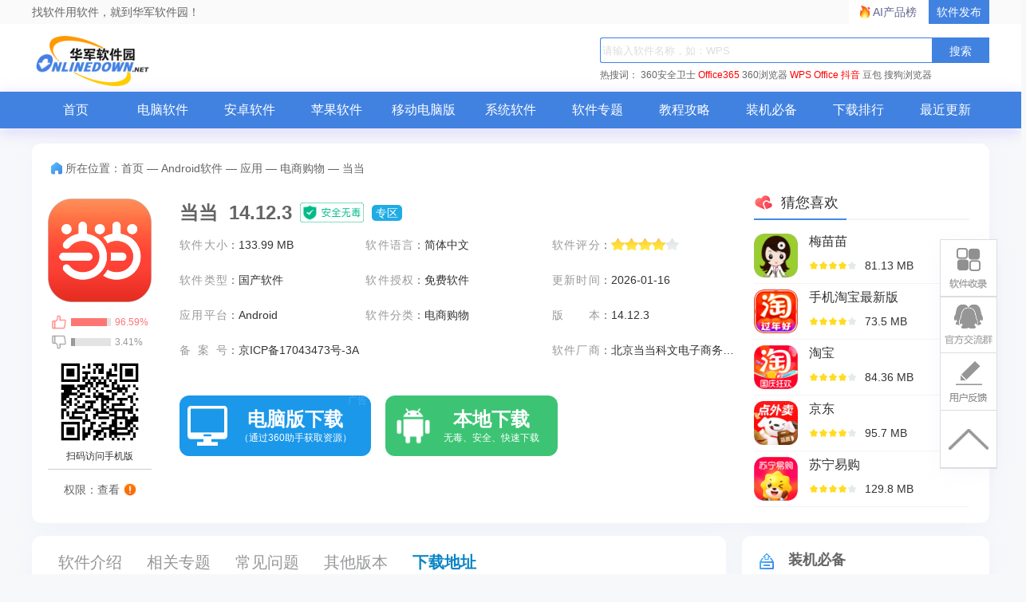

--- FILE ---
content_type: text/html; charset=UTF-8
request_url: https://www.onlinedown.net/soft/495666.htm
body_size: 26857
content:
<!DOCTYPE html>
<html lang="zh">
<head>
    <meta charset="UTF-8" />
    <meta http-equiv="X-UA-Compatible" content="IE=edge" />
    <meta name="viewport" content="width=device-width, initial-scale=1.0" />
    <meta name="renderer" content="webkit">

    <meta name="shenma-site-verification" content="cc7417e633bd7241b7ccebc56b74faff_1753348889">
    <meta name="bytedance-verification-code" content="/920JG527ja8P8Mqq4UD" />

    <title>当当_当当app下载_当当官方免费下载2026最新手机安卓版_华军软件园</title>
    <meta name="keywords" content="当当,当当下载,当当官方版下载,当当最新版下载,当当官方版"/>
    <meta name="Description" content="当当是一家综合性网购商城，中国图书零售商，一直致力于为顾客提供网上购物的高品质体验！ 阅读丈量世界！ 买书当然是当当。喜欢当当的朋友快来华军软件园下载体验吧！"/>
    <meta name="pageClass" content="192-193-409">

        <meta content="always" name="referrer">
    <link rel="alternate" media="only screen and(max-width: 640px)" href="https://m.onlinedown.net/soft/495666.htm" />
    <meta name="mobile-agent" content="format=html5; url=https://m.onlinedown.net/soft/495666.htm" />
    <meta property="og:type" content="soft"/>
    <meta property="og:description" content="当当是一家综合性网购商城，中国图书零售商，一直致力于为顾客提供网上购物的高品质体验！ 阅读丈量世界！ 买书当然是当当。喜欢当当的朋友快来华军软件园下载体验吧！"/>
    <meta property="og:soft:file_size" content="133.99 MB"/>
    <!--选填-->
    <meta property="og:soft:operating_system" content="Android"/>
    <meta property="og:image" content="https://img.onlinedown.net/xaa/capmobile/202401/153656-65a0ec18ec798.png"/>
    <meta property="og:release_date" content="2026-01-16"/>
    <meta property="og:title" content="当当"/>
    <meta property="og:soft:download_count " content="1268"/>
    <meta property="og:soft:language" content="简体中文"/>
    <meta property="og:soft:license" content="免费软件"/>
    <meta property="og:soft:url" content="https://www.onlinedown.net/soft/495666.htm"/>

        <meta name="pageType" content="1"> 
        <link rel="alternate" media="only screen and(max-width: 640px)" href="https://m.onlinedown.net/"/>
    <meta name="mobile-agent" content="format=html5; url=https://m.onlinedown.net/"/>

    <link rel="stylesheet" href="https://res.onlinedown.net/onlinedown/css/reset.css?20260120161751" />
    <link rel="stylesheet" href="https://res.onlinedown.net/onlinedown/css/public.css?20260120161751" />

    <script type="text/javascript" src="//res.onlinedown.net/redirect/dist/bundle.js?20260120161751"></script>

    <script>
    var _hmt = _hmt || [];
    (function() {
      var hm = document.createElement("script");
      hm.src = "//hm.baidu.com/hm.js?1057fce5375b76705b65338cc0397720";
      var s = document.getElementsByTagName("script")[0];
      s.parentNode.insertBefore(hm, s);
    })();
</script>
<script src="https://bigdata.downza.com/js/xingzhi.js?2XBs" id="xingzhi-js" type="text/javascript" async></script>

<script>
    var _hmt = _hmt || [];
    (function() {
        var hm = document.createElement("script");
        hm.src = "https://hm.baidu.com/hm.js?c5d39e518713a0233d647950271d1977";
        var s = document.getElementsByTagName("script")[0];
        s.parentNode.insertBefore(hm, s);
    })();
</script>


<script type="text/javascript">
    (function(c,l,a,r,i,t,y){
        c[a]=c[a]||function(){(c[a].q=c[a].q||[]).push(arguments)};
        t=l.createElement(r);t.async=1;t.src="https://www.clarity.ms/tag/"+i;
        y=l.getElementsByTagName(r)[0];y.parentNode.insertBefore(t,y);
    })(window, document, "clarity", "script", "uyo02oahj3");
</script>


<script>
</script>


<script>
    var _hmt = _hmt || [];
    (function() {
        var hm = document.createElement("script");
        hm.src = "https://hm.baidu.com/hm.js?ececf7308171f13183ebbe384c270488";
        var s = document.getElementsByTagName("script")[0];
        s.parentNode.insertBefore(hm, s);
    })();
</script>











        <link rel="stylesheet" href="https://res.onlinedown.net/onlinedown/css/detail.css?20260120161751" />
        
    <script type="application/ld+json">
        {
            "@context": "https://ziyuan.baidu.com/contexts/cambrian.jsonld",
            "@id": "https://www.onlinedown.net/soft/495666.htm",
            "appid": "否",
            "title": "当当_当当app下载_当当官方免费下载2026最新手机安卓版_华军软件园",
            "description": "当当是一家综合性网购商城，中国图书零售商，一直致力于为顾客提供网上购物的高品质体验！ 阅读丈量世界！ 买书当然是当当。喜欢当当的朋友快来华军软件园下载体验吧！",
            "pubDate": " 2013-06-05T08:15:28 ",
            "upDate": " 2026-01-16T17:58:51 ",
        }
    </script>

        
    <script>
        (function(){
            var el = document.createElement("script");
            el.src = "https://lf1-cdn-tos.bytegoofy.com/goofy/ttzz/push.js?6be218845647a651ca3e292ff2046d3a5ff564f025e24cfd03354d90f3207f72fd5c4a3974f9cd3eeb674bde712b4782cc4f323247d55c2ed2efd47b7c83521adc648ee828d46e7d3689a9c59fd080f6";
            el.id = "ttzz";
            var s = document.getElementsByTagName("script")[0];
            s.parentNode.insertBefore(el, s);
        })(window)
    </script>
</head>
<body>
<div class="g-top f-clearfix">
    <div class="g-wrap">
        找软件用软件，就到华军软件园！
        <a href="https://user.onlinedown.net" target="_blank">软件发布</a>
        <a id="aichanpinbang" href="https://ai.onlinedown.net/?from=hj" target="_blank" rel="nofollow">AI产品榜</a>
    </div>
</div>

<header class="g-header">
    <!-- header start -->
    <div class="g-wrap">
        <!-- logo start -->
        <a href="https://www.onlinedown.net/" class="m-logo"><img src="https://res.onlinedown.net/onlinedown/images/logo.png" alt="logo" /></a>
        <!-- logo end -->
        <div class="m-search">
            <!-- search start -->
            <form class="fr" name="fs" action="https://www.onlinedown.net/search" method="get" id="cse-search-box" target="_blank">
                <input type="text" name="searchname" class="u-search-ipt" style="color: #999" onblur="if(this.value=='')this.value='WPS'" placeholder="请输入软件名称，如：WPS" autocomplete="off" />
                <input type="submit" class="u-search-btn" value="搜索" name="button" onclick="if(this.previousElementSibling.value == '')this.previousElementSibling.value = 'WPS'"/>
            </form>
            <p class="m-search-hot" style="width: 534px">
                <span>热搜词：</span>
                <a href="//www.onlinedown.net/soft/50671.htm" target="_blank">360安全卫士</a>
<a href="//www.onlinedown.net/soft/1223355.htm" style="color:red;" target="_blank">Office365</a>
<a href="//www.onlinedown.net/soft/489947.htm" target="_blank">360浏览器</a>
<a href="//www.onlinedown.net/soft/42337.htm" style="color:red;" target="_blank">WPS Office</a>
<a href="//www.onlinedown.net/soft/10075093.htm" target="_blank" style="color:red;" >抖音</a>
<a href="//www.onlinedown.net/soft/10130823.htm" target="_blank">豆包</a>
<a href="//www.onlinedown.net/soft/555917.htm" target="_blank">搜狗浏览器</a>            </p>
            <!-- search end -->
        </div>
    </div>
    <nav class="m-nav">
        <div class="g-wrap">
            <div class="item "><a href="https://www.onlinedown.net/" target="_blank">首页</a></div>
            <div class="item "><a href="https://www.onlinedown.net/soft/" target="_blank">电脑软件</a></div>
            <div class="item "><a href="https://www.onlinedown.net/android/" target="_blank">安卓软件</a></div>
            <div class="item "><a href="https://www.onlinedown.net/iphone/" target="_blank">苹果软件</a></div>
            <div class="item "><a href="https://www.onlinedown.net/dnb/" target="_blank">移动电脑版</a></div>


            <div class="item "><a href="https://www.onlinedown.net/xtrj/" target="_blank">系统软件</a></div>
            <div class="item "><a href="https://www.onlinedown.net/zt/" target="_blank">软件专题</a></div>
            <div class="item "><a href="https://www.onlinedown.net/article/" target="_blank">教程攻略</a></div>
            <div class="item "><a href="https://www.onlinedown.net/nicepc/" target="_blank">装机必备</a></div>
            <div class="item "><a href="https://www.onlinedown.net/hits/" target="_blank">下载排行</a></div>
            <div class="item "><a href="https://www.onlinedown.net/new/" target="_blank">最近更新</a></div>
        </div>
    </nav>
    <!-- header end -->
</header>
<section class="g-main">
    <div class="g-wrap">
        
            <style>
    .tubiao {
        float: left;
        width: 18px;
        height: 18px;
        margin-top: 6px;
        margin-right: 7px;
        border-radius: 2px;
        background: url(/dowicon/dowdarkgray.png) no-repeat ;
    }
    .gray .tubiao{
        background: url(/dowicon/dowdarkgray.png) no-repeat ;
    }
    .gray a{
        color:#747474 !important;
    }
    .gray a:hover{
        color:#ff9933 !important;
    }
    .rest:hover{
        color:#ff9933 !important;
    }
    #btm{
        background-color: #3cc474;
        display: inline-block;
        position: relative;
        width: 210px;
        height: 60px;
        margin-right: 5px;
        font-size: 23px;
        line-height: 74px;
        text-align: center;
        vertical-align: top;
        color: #fff;
        border-radius: 12px;
    }
    #btm i{
        display: inline-block;
        width: 40px;
        height: 40px;
        background: url(https://res.onlinedown.net/onlinedown/images/icon-down1.png) no-repeat;
        position: absolute;
        top: 11px;
        left: 8px;
    }
    #btm b{
        font-size: 28px;
        position: absolute;
        top: -15px;
        left: 46px;
        width: 160px;
        text-align: center;
    }
    #btm span{
        font-size: 12px;
        left: 46px;
        font-weight: 400;
        position: absolute;
        top: 10px;
        width: 160px;
        text-align: center;
    }
    #compress {
        padding: 5px 15px 5px 5px!important;
        font-size: 12px !important;
        text-align: left !important;
        display: block;
        width: 356px;
        color: #999;
        border: 1px dashed #e0e0e0;
        background: #fdfddf;
        margin: 10px 0;
    }
    .qrcode_show_a:hover   {
        opacity:0.9;
    }
    .qrcode_show_b:hover  {
        opacity:0.9;
    }
    .qrcode_show_c:hover  {
        opacity:0.9;
    }
    .qrcode_show_d:hover{
        opacity:0.9;
    }
    .windSoul .tubiao {
        float: left;
        width: 20px;
        height: 22px;
        margin-top: 5px;
        margin-right: 0;
        border-radius: 2px;
        background: url(/dowicon/yun.png) no-repeat ;
    }
    .g-main-con .m-con-left .download-box .down-list .feedback{
        padding: 5px 15px 5px 5px!important;
        font-size:12px !important;
        text-align: left !important;
    }
    .pen{
        width: 20px;
        height: 20px;
        margin-right: 7px;
        border-radius: 2px;
        background:  url(/dowicon/pen.png) no-repeat;
        display: inline-block;
        position: absolute;
        left: -24px;
        top: 15px;
    }
    .g-main-con .m-con-left .download-box .down-list  #compress em.ya {
        margin-right: 2px;
        vertical-align: baseline;
        color: #2798e4;
    }
    .g-main-con .m-con-left .download-box .down-list .windSoul a{
        background:#4182e1;
        color:#fff;
        margin-top: 10px;
    }
    .down_360 {
        text-align: center;
    }
    .down_360 a {
        font-weight: bold;
        display: inline-block;
        width: 120px;
        height: 24px;
        line-height: 24px;
        overflow: hidden;
        margin-top: 10px;
        margin-right: 12px;
        padding: 5px 10px;
        text-align: center;
        background: #4182e1;
        color: #fff !important;
    }
    .down_360 a .tubiao {
        width: 20px;
        height: 22px;
        border-radius: 2px;
        margin: 5px 0px 0px 0px;
        background: url(/dowicon/yun.png) no-repeat;
    }
    .down_360 a:hover {
        opacity: 0.9;
    }
    .fixed-bdgodown-360{
        height: 60px;
        border-radius: 12px;
        padding: 10px;
        box-sizing: border-box;
        background-color: #4182e1;
    }
    .fixed-bdgodown-360:hover{
        opacity: 0.8;
    }
    .fixed-bdgodown-360 img{
        width: 40px;
        height: 40px;
    }
    .fixed-bdgodown-360 p{
        display: inline-block;
        color: #fff;
        text-align: center;
    }
    .fixed-bdgodown-360 p b{
        display: block;
        font-size: 20px;
        font-weight: 700;
        margin-bottom: 5px;
    }
    .fixed-bdgodown-360 p span{
        font-size: 12px;
    }
    .other .tubiao{
        background: url(/dowicon/dowdarkgray.png) no-repeat ;
    }
    .other a{
        color: #747474 !important;
    }
    .ellipse.other a{
        font-size: 14px !important;
    }
    .ellipse.gray a{
        font-size: 14px !important;
    }
</style>

<!-- 右侧回顶部悬浮功能区 -->
<div class="goTop_functions">
    <!-- 软件收录 -->
    <div class="functions">
        <p class="img" onclick="document.querySelector('.soflvbox').style.display='block'"></p>
        <div class="soflvbox">
            您好，如有软件收录需求，请将软件打包，并附上软件名称、软件介绍、软件相关截图、软件icon、软著、营业执照（个人没有营业执照请提供对应的开发者身份证正反面以及手持身份证本人照片），发送至邮箱
            <span>https://user.onlinedown.net/login</span>
            <p>
                <span onclick="document.querySelector('.soflvbox').style.display='none'">收起&gt;&gt;</span>
            </p>
        </div>
    </div>
    <!-- 交流群 -->
    <div class="functions">
        <p class="img"
           onclick="window.open('http://qm.qq.com/cgi-bin/qm/qr?_wv=1027&k=Xs1Dv1zFFd96NiX8j3AHXDnX5cJpR7zJ&authKey=TpFGXxrcKLf0jkED5bowCrH55c5o2x28W8je6NPl3DCA7y7tFt3YAGAop%2BNoZ2AM&noverify=0&group_code=873087460')">
        </p>
    </div>
    <!-- 用户反馈 -->
    <div class="functions">
        <p class="img" onclick="document.querySelector('.usefk').style.display='block'"></p>
        <div class="usefk">
            发送至邮箱：<span>news@onlinedown.net</span>
            <p>
                <span onclick="document.querySelector('.usefk').style.display='none'">收起&gt;&gt;</span>
            </p>
        </div>
    </div>
    <!-- 回顶部 -->
    <div class="functions">
        <p class="img" onclick="window.scrollTo({top:0,behavior:'smooth'})">
        </p>
    </div>
</div>

    <div class="soft_detail">
    <div>
        <div class="_i3rxvkjm0zn"></div>
    <script type="text/javascript">
        (window.slotbydup = window.slotbydup || []).push({
            id: "u6864561",
            container: "_i3rxvkjm0zn",
            async: true
        });
    </script>
    <!-- 多条广告如下脚本只需引入一次 -->
    <script type="text/javascript" src="//cpro.baidustatic.com/cpro/ui/cm.js" async="async" defer="defer" >
    </script>
    </div>
    <!-- 面包屑 -->
    <div class="detail_crumbs">
        <i class="crumbs_icon"></i>
        <span>所在位置：</span>
        <a href='https://www.onlinedown.net'>首页</a><span>&nbsp;—&nbsp;</span><a href='/android/' target='_blank'>Android软件</a><span>&nbsp;—&nbsp;</span><a href='/sort/193' target='_blank'>应用</a><span>&nbsp;—&nbsp;</span><a href='/sort/409' target='_blank'>电商购物</a>
        <span>&nbsp;—&nbsp;</span>
        <span>当当</span>
    </div>
    <!-- 详情内容 -->
    <div class="detail_content">
        <div class="content_left">
            <img class="logo" src="https://img.onlinedown.net/xaa/capmobile/202401/153656-65a0ec18ec798.png" alt="当当">
            <div class="zancai">
                <div class="zan">
                    <i class="icon"></i>
                    <p><span style="width: 89.5%;"></span></p>
                    <span class="value">96.59%</span>
                </div>
                <div class="cai">
                    <i class="icon"></i>
                    <p><span style="width: 10.5%;"></span></p>
                    <span class="value">3.41%</span>
                </div>
            </div>
            <div class="qrcode">
                <img src="https://d.onlinedown.net/huajuncode.php?id=495666" alt="二维码">
                <p class="text">扫码访问手机版</p>
            </div>
            <div class="permission">
                <p class="hr"></p>
                <p class="text">
                    权限：查看
                    <img src="https://res.onlinedown.net/onlinedown/images/azspr.png" alt="">
                </p>
                <div class="permissionBox">
                    <div class="permissionBox-top">
                        <img src="https://res.onlinedown.net/onlinedown/images/azspr.png" alt="">
                        <span>需要调用以下重要权限</span>
                    </div>
                                            <div class="permissionBox-content">
                            uses-permission:'android.permission.FOREGROUND_SERVICE'<br />
uses-permission:'com.huawei.appmarket.service.commondata.permission.GET_COMMON_DATA'<br />
uses-permission:'android.permission.ACCESS_COARSE_LOCATION',允许程序通过WiFi或移动基站的方式获取用户错略的经纬度信息<br />
uses-permission:'android.permission.ACCESS_FINE_LOCATION',允许程序通过GPS芯片接收卫星的定位信息<br />
uses-permission:'android.permission.INTERNET',允许程序访问网络连接，可能产生GPRS流量<br />
uses-permission:'android.permission.ACCESS_NETWORK_STATE',允许程序获取网络信息状态，如当前的网络连接是否有效<br />
uses-permission:'android.permission.READ_LOGS',允许程序读取系统底层日志<br />
uses-permission:'android.permission.CAMERA',允许程序访问摄像头进行拍照<br />
uses-permission:'android.permission.VIBRATE',允许程序振动<br />
uses-permission:'android.permission.FLASHLIGHT',允许访问闪光灯<br />
uses-permission:'android.permission.WAKE_LOCK',允许程序在手机屏幕关闭后后台进程仍然运行<br />
uses-permission:'android.permission.PERMISSION_NAME'<br />
uses-permission:'com.android.launcher.permission.INSTALL_SHORTCUT',创建快捷方式<br />
uses-permission:'com.android.launcher.permission.UNINSTALL_SHORTCUT',删除快捷方式<br />
uses-permission:'com.android.launcher.permission.READ_SETTINGS'<br />
uses-permission:'com.android.alarm.permission.SET_ALARM',允许程序设置闹铃提醒<br />
uses-permission:'android.permission.SYSTEM_ALERT_WINDOW',允许程序显示系统窗口<br />
uses-permission:'android.permission.SYSTEM_OVERLAY_WINDOW'<br />
uses-permission:'android.permission.DISABLE_KEYGUARD',允许程序禁用键盘锁<br />
uses-permission:'android.permission.EXPAND_STATUS_BAR',允许程序扩展或收缩状态栏<br />
uses-permission:'com.android.launcher.permission.WRITE_SETTINGS'<br />
uses-permission:'android.permission.ACCESS_WIFI_STATE',允许程序获取当前WiFi接入的状态以及WLAN热点的信息<br />
uses-permission:'android.permission.CHANGE_WIFI_STATE',允许程序改变WiFi状态<br />
uses-permission:'android.permission.ACCESS_DOWNLOAD_MANAGER'<br />
uses-permission:'android.permission.DOWNLOAD_WITHOUT_NOTIFICATION'<br />
uses-permission:'android.permission.REQUEST_INSTALL_PACKAGES',允许访问来自未知来源的安装应用程序<br />
uses-permission:'android.permission.READ_EXTERNAL_STORAGE',程序可以读取设备外部存储空间（内置SDcard和外置SDCard）的文件<br />
uses-permission:'android.permission.WRITE_EXTERNAL_STORAGE',允许程序写入外部存储,如SD卡上写文件<br />
uses-permission:'com.dangdang.buy2.permission.MIPUSH_RECEIVE'<br />
uses-permission:'com.dangdang.buy2.permission.ACCESS_DOWNLOAD_MANAGER'<br />
uses-permission:'com.dangdang.buy2.permission.ACCESS_DOWNLOAD_MANAGER_ADVANCED'<br />
uses-permission:'com.dangdang.buy2.permission.SEND_DOWNLOAD_COMPLETED_INTENTS'<br />
uses-permission:'com.coloros.mcs.permission.RECIEVE_MCS_MESSAGE'<br />
uses-permission:'com.heytap.mcs.permission.RECIEVE_MCS_MESSAGE'<br />
uses-permission:'android.permission.WRITE_SETTINGS',允许程序读取或写入系统设置<br />
uses-permission:'android.permission.INTERACT_ACROSS_USERS_FULL'<br />
uses-permission:'android.permission.CHANGE_NETWORK_STATE',允许程序改变网络状态,如是否联网<br />
uses-permission:'android.permission.CHANGE_CONFIGURATION',允许当前应用改变配置，如定位<br />
uses-permission:'android.permission.USE_CREDENTIALS',允许程序请求验证从AccountManager<br />
uses-permission:'android.permission.POST_NOTIFICATIONS'<br />
uses-permission:'com.google.android.gms.permission.AD_ID'<br />
uses-permission:'com.dangdang.buy2.permission.PROCESS_PUSH_MSG'<br />
uses-permission:'com.dangdang.buy2.permission.PUSH_PROVIDER'<br />
uses-permission:'com.hihonor.push.permission.READ_PUSH_NOTIFICATION_INFO'
                        </div>
                                    </div>
            </div>
        </div>
        <div class="content_center">
            <div class="titleBox">
                <h1 class="title" title="当当&nbsp;&nbsp;14.12.3">当当&nbsp;&nbsp;14.12.3</h1>
                <img class="safe" src="https://res.onlinedown.net/onlinedown/images/icon-safe.png" alt="">
                <a href="https://www.onlinedown.net/zt/18913/" target="_blank">专区</a>
            </div>
            <div class="introduction">
                <div class="item">
                    <i class="key">软件大小</i>：<span class="value">133.99 MB</span>
                </div>
                <div class="item">
                    <i class="key">软件语言</i>：<span class="value">简体中文</span>
                </div>
                <div class="item">
                    <i class="key">软件评分</i>：
                    <span class="star-bar">
                            <em class="star" style="width: 80%"></em>
                        </span>
                </div>
                <div class="item">
                    <i class="key">软件类型</i>：<span class="value">国产软件</span>
                </div>
                <div class="item">
                    <i class="key">软件授权</i>：<span class="value">免费软件</span>
                </div>
                <div class="item">
                    <i class="key">更新时间</i>：<span class="value">2026-01-16</span>
                </div>
                <div class="item">
                    <i class="key">应用平台</i>：<span class="value">Android</span>
                </div>
                <div class="item">
                    <i class="key">软件分类</i>：<span class="value">电商购物</span>
                </div>
                <div class="item">
                    <i class="key">版本</i>：<span class="value">14.12.3</span>
                </div>
                                                            <div class="item no_hidden">
                            <i class="key">备案号</i>：<span class="value">京ICP备17043473号-3A</span>
                        </div>
                                                                <div class="item">
                            <i class="key">软件厂商</i>：<span class="value">北京当当科文电子商务有限公司</span>
                        </div>
                                                </div>
                        <div class="downloadBox">
                                                                                        <div class="computer" style="position: relative;width: 240px">
                                <img src="https://res.onlinedown.net/onlinedown/images/computer2.png" alt="">
                                <a href="https://simulator.mobilem.360.cn/channel/getUrl?ch=3524&amp;ckey=app&amp;kname=com.dangdang.buy2&amp;name=当当&amp;logo_url=https://img.onlinedown.net/xaa/capmobile/202401/153656-65a0ec18ec798.png&amp;down_url=https://www.onlinedown.net/iopdfbhjl/495666?module=download&amp;t=website&amp;v=20260120161751&amp;version_code=114"  onclick="_xzt.push(['onclick_602','192-193-409',495666,'gs', 1,0]);">
                                    <b>电脑版下载</b>
                                    <span>（通过360助手获取资源）</span>
                                </a>
                                <span style="position: absolute;top: 0;right: 5px;font-size: 12px;color: #46acef;">广告</span>
                            </div>
                                                                <div class="local">
                        <img src="https://res.onlinedown.net/onlinedown/images/local.png" alt="">
                        <a href="javascript:void(0);" id="imDown">
                            <b>本地下载</b>
                            <span>无毒、安全、快速下载</span>
                        </a>
                    </div>
                            </div>
        </div>
        <div class="content_like">
            <div class="like_title">
                <img src="https://res.onlinedown.net/onlinedown/images/like.png" alt="">
                <b>猜您喜欢</b>
            </div>
            <div class="hr">
                <p></p>
            </div>
            <div class="like_list">
                                    <a class="list_item" href="https://www.onlinedown.net/soft/10036487.htm" target="_blank">
                        <img src="https://img.onlinedown.net/download/20230526/android/icons/f800b328bc664aae6bf2e7fe269bc105.png" alt="梅苗苗" />
                        <div class="item_desc">
                            <p class="desc_title">梅苗苗</p>
                            <div class="desc_bottom">
                                <p class="starBox">
                                                                                                                        <i class="star light"></i>
                                                                                                                                                                <i class="star light"></i>
                                                                                                                                                                <i class="star light"></i>
                                                                                                                                                                <i class="star light"></i>
                                                                                                                                                                <i class="star dark"></i>
                                                                                                            </p>
                                <span class="desc_size">81.13 MB</span>
                            </div>
                        </div>
                    </a>
                                                        <a class="list_item" href="https://www.onlinedown.net/soft/10099927.htm" target="_blank">
                        <img src="https://img.onlinedown.net/download/202302/133733-63e3351d2169e.png" alt="手机淘宝最新版" />
                        <div class="item_desc">
                            <p class="desc_title">手机淘宝最新版</p>
                            <div class="desc_bottom">
                                <p class="starBox">
                                                                                                                        <i class="star light"></i>
                                                                                                                                                                <i class="star light"></i>
                                                                                                                                                                <i class="star light"></i>
                                                                                                                                                                <i class="star light"></i>
                                                                                                                                                                <i class="star dark"></i>
                                                                                                            </p>
                                <span class="desc_size">73.5 MB</span>
                            </div>
                        </div>
                    </a>
                                                        <a class="list_item" href="https://www.onlinedown.net/soft/10086056.htm" target="_blank">
                        <img src="https://img.onlinedown.net/download/202510/170221-68e77a1dd6c58.png" alt="淘宝" />
                        <div class="item_desc">
                            <p class="desc_title">淘宝</p>
                            <div class="desc_bottom">
                                <p class="starBox">
                                                                                                                        <i class="star light"></i>
                                                                                                                                                                <i class="star light"></i>
                                                                                                                                                                <i class="star light"></i>
                                                                                                                                                                <i class="star light"></i>
                                                                                                                                                                <i class="star dark"></i>
                                                                                                            </p>
                                <span class="desc_size">84.36 MB</span>
                            </div>
                        </div>
                    </a>
                                                        <a class="list_item" href="https://www.onlinedown.net/soft/225600.htm" target="_blank">
                        <img src="https://img.onlinedown.net/download/202505/153905-6821a599d0600.png" alt="京东" />
                        <div class="item_desc">
                            <p class="desc_title">京东</p>
                            <div class="desc_bottom">
                                <p class="starBox">
                                                                                                                        <i class="star light"></i>
                                                                                                                                                                <i class="star light"></i>
                                                                                                                                                                <i class="star light"></i>
                                                                                                                                                                <i class="star light"></i>
                                                                                                                                                                <i class="star dark"></i>
                                                                                                            </p>
                                <span class="desc_size">95.7 MB</span>
                            </div>
                        </div>
                    </a>
                                                        <a class="list_item" href="https://www.onlinedown.net/soft/529819.htm" target="_blank">
                        <img src="https://img.onlinedown.net/xaa/capmobile/202401/120626-65a0bac29c7ca.png" alt="苏宁易购" />
                        <div class="item_desc">
                            <p class="desc_title">苏宁易购</p>
                            <div class="desc_bottom">
                                <p class="starBox">
                                                                                                                        <i class="star light"></i>
                                                                                                                                                                <i class="star light"></i>
                                                                                                                                                                <i class="star light"></i>
                                                                                                                                                                <i class="star light"></i>
                                                                                                                                                                <i class="star dark"></i>
                                                                                                            </p>
                                <span class="desc_size">129.8 MB</span>
                            </div>
                        </div>
                    </a>
                                </div>
        </div>
    </div>
</div>

<div class="g-main-con">
    <div class="m-con-left">
        <div class="con-nav box">
            <div class="fixed-top">
                <div class="topBox">
                    <p class="u-tab">
                        <span class="item z-cur ItemRJJS" id="NavRJJS" dataname="ItemRJJS" datasname="sNavRJJS">软件介绍</span>
                        <span class="item m_rjjx" id="NavXGZT" dataname="m_rjjx" datasname="m_rjjx">相关专题</span>
                        <span class="item ItemXGJC" id="NavXGJC" dataname="ItemXGJC" datasname="sNavXGJC">常见问题</span>
                                                    <span class="item otherVersion" id="aOtherVersion" dataname="otherVersion" datasname="sOtherVersion">其他版本</span>
                                                <span class="item downBox" id="NavXZDZ" dataname="downBox" datasname="downBox">下载地址</span>
                    </p>
                    <div class="topBox-right">
                        <a class="jumpDownload">下载地址</a>
                        <form action="https://www.onlinedown.net/search" method="get" class="searchBox" target="_blank">
                            <input type="text" name="searchname" class="searchInput" onblur="if(this.value=='')this.value='WPS'" placeholder="请输入软件名称，如：WPS" autocomplete="off">
                            <input type="submit" class="searchIcon" value="" button="搜索" onclick="if(this.previousElementSibling.value == '')this.previousElementSibling.value = 'WPS'">
                        </form>
                    </div>
                </div>
            </div>
                            <div class="fixed-bottom">
                    <p class="tags">
                        <b>为您推荐：</b>-
                                                    <a href="/tag/105439.htm" target="_blank">网络购物软件</a>
                                            </p>
                </div>
                    </div>
        <div class="soft-info box xgItem" id="ItemRJJS">
            <div class="tt"><strong>基本简介</strong></div>
            <div class="img-txt-box f-clearfix">
                <img preview="https://img.onlinedown.net/xaa/capmobile/202401/153656-65a0ec18ec798.png" src="https://img.onlinedown.net/xaa/capmobile/202401/153656-65a0ec18ec798.png" alt="当当段首LOGO" class="logoimg"/>
                <div class="text">
                    
	&nbsp;&nbsp;&nbsp;&nbsp;&nbsp;&nbsp;中国第1家美国纽交所上市综合性网购商城，中国最大图书零售商，一直致力于为顾客提供网上购物的高品质体验！<span style="white-space:normal;">华军软件园提供当当app官方版下载地址，有需要的用户可免费下载使用！</span> 

<p style="text-align:center;">
	<span style="white-space:normal;"><img src="https://img.onlinedown.net/download/202310/170040-653787b8b9fb1.jpg"  alt="当当截图"    width="300" height="533" title="当当2023免费下载" align="" /><br />
</span> 
</p>
<p style="white-space:normal;">
	<span style="font-size:larger;margin-bottom:5px;border-bottom:1px solid #CCCCCC;font-weight:bold;color:#3366FF;padding:5px 0px;display:block;"><span style="font-size:16px;"><strong style="color:#3366FF;font-size:16.8px;white-space:normal;">当当软件介绍</strong></span></span> 
</p>
<p>
	<span style="white-space:normal;"><span style="white-space:normal;"> 当当是一家综合性网购商城，中国图书零售商，一直致力于为顾客提供网上购物的高品质体验！ 阅读丈量世界！ 买书当然是当当。 全国600个城市当日达，1200个区县次日达！ 700多城市货到付款！</span></span> 
</p>
<p style="text-align:center;">
	<span style="white-space:normal;"><span style="white-space:normal;"><img src="https://img.onlinedown.net/download/20230526/android/snapshots/e91cd2e61ef1abacda4adcee0e563330.png"  alt="当当截图"   width="300"  height="500" title="当当" align="" style="text-align:center;white-space:normal;" /><br />
</span></span> 
</p>
<p>
	<span style="white-space:normal;"></span> 
</p>
<p style="white-space:normal;">
	<span style="font-size:larger;margin-bottom:5px;border-bottom:1px solid #CCCCCC;font-weight:bold;color:#3366FF;padding:5px 0px;display:block;"><span style="font-size:16px;"><strong style="color:#3366FF;font-size:16.8px;white-space:normal;">当当软件特色</strong></span></span> 
</p>
<p>
	&nbsp;&nbsp;&nbsp;&nbsp;&nbsp;&nbsp;阅读，让中国更有力量！
</p>
<p>
	&nbsp;&nbsp;&nbsp; 【1元】大牌名品1元抢购；
</p>
<p>
	&nbsp;&nbsp;&nbsp; 【No.1】全球最大移动书店；
</p>
<p>
	&nbsp;&nbsp;&nbsp; 【专享】属于你的专享优惠触手可及；
</p>
<p>
	&nbsp;&nbsp;&nbsp; 【正品】100%正品保证，敢做敢当当。
</p>
<p>
	&nbsp;&nbsp;&nbsp;&nbsp;&nbsp; 全国600个城市当日达，1200个区县次日达！
</p>
<p>
	700多城市货到付款，售后无理由上门退换货！
</p>
<p>
	<strong style="color:#3366FF;font-size:16.8px;text-wrap-mode:wrap;">当当常见问题</strong> 
</p>
<hr />
<p>
	如何预防诈骗？
</p>
<p>
	拒绝向陌生人转账、汇款，不要在陌生链接中付款，不接受陌生文件或随意扫描陌生二维码付款。
</p>
<p>
	收到中奖消息后请仔细辨认，当当网没有“周年庆典”、“幸运用户抽奖”等活动，官网活动领奖不需要缴纳手续费、快递费。
</p>
<p>
	验证码与款项安全相关，请勿随意告知他人。
</p>
<p>
	任何涉及款项、个人信息等相关操作，请第一时间联系官方客服核实确认。
</p>
<span style="font-size:larger;"> 
<p style="color:#3366FF;">
	<strong>当当更新日志</strong> 
</p>
</span> 
<p>
	<span style="white-space:pre;"></span> 
</p>
<hr />
<p>
	<span style="white-space:pre;"> </span>1.优化内容
</p>
<p>
	<span style="white-space:pre;"> </span>2.细节更出众，bug去无踪
</p>
<div class="xbtj">
	<p class="title">
		华军小编推荐：
	</p>
	<p class="cont">
		什么？还没用过当当，你知不知道你的好朋友都在用？快来下载吧。小编还为您准备<a target='_blank' href='https://www.onlinedown.net/soft/10002204.htm'>卉好易购</a>、<a target='_blank' href='https://www.onlinedown.net/soft/586463.htm'>交易猫</a>、<a target='_blank' href='https://www.onlinedown.net/soft/10001919.htm'>音平商城</a>、<a target='_blank' href='https://www.onlinedown.net/soft/10001923.htm'>黑凤梨</a>、<a target='_blank' href='https://www.onlinedown.net/soft/10001915.htm'>万物心选</a>
	</p>
</div>
                </div>
            </div>
        </div>
        
                    <div class="pc-down_special xgItem" id="m_rjjx">
                <h2 class="title">
                    <i class="icon-title"></i>
                    相关专题
                </h2>
                <div class="hd">
                    <ul>
                                                    <li  class="on" >
                                <a href="https://www.onlinedown.net/zt/80309/" target="_blank">
                                    <img src="https://img.onlinedown.net/zt/202310/182827-65379c4b71473.jpg?x-image-process=style/style-140" alt="双十一电商平台软件专区" />
                                </a>
                                <p>双十一电商平台软件专区</p>
                            </li>
                                                    <li >
                                <a href="https://www.onlinedown.net/zt/80310/" target="_blank">
                                    <img src="https://img.onlinedown.net/zt/202310/183935-65379ee7b6f37.gif?x-image-process=style/style-140" alt="双十一网购平台专区" />
                                </a>
                                <p>双十一网购平台专区</p>
                            </li>
                                                    <li >
                                <a href="https://www.onlinedown.net/zt/18913/" target="_blank">
                                    <img src="https://src.onlinedown.net/d/file/p/2016-12-22/e85844e2d08ac5ca20b28ad9cac3705b.jpg?x-image-process=style/style-140" alt="当当网软件专区" />
                                </a>
                                <p>当当网软件专区</p>
                            </li>
                                                    <li >
                                <a href="https://www.onlinedown.net/zt/26078/" target="_blank">
                                    <img src="https://src.onlinedown.net/d/file/p/2016-11-29/f48adb1aabce3a9e5906d9eded671c6f.jpg?x-image-process=style/style-140" alt="当当商城专区" />
                                </a>
                                <p>当当商城专区</p>
                            </li>
                                            </ul>
                </div>
                <div class="bd">
                                            <ul class="lh"  style="display: block">
                            <div class="pc-down_special_top">
                                <dl>
                                    <dd>
                                        <a href="https://www.onlinedown.net/zt/80309/" target="_blank">
                                            <h4>
                                                双十一电商平台软件专区
                                                <span>
                                                        28款
                                                    </span>
                                            </h4>
                                            <p>
                                                双十一活动通常在每年的11月11日举行，各大电商平台推出各种优惠活动和促销策略，吸引消费者进行大规模的网络购物。双十一已经成为中国消费者最期待的购物狂欢节之一。双十一活动对电商平台来说非常重要，电商平台可以通过双十一提高销售额、增强品牌影响力、拓展用户群体、促进库存周转、推动行业发展。2023年有哪些电商平台加入双十一活动了呢，它们的客户端软件又有哪些，下面给由小编来给大家介绍下，需要双十一电商软件的朋友快来华军软件园下载体验吧！...
                                            </p>
                                        </a>
                                    </dd>
                                </dl>
                            </div>
                            <div class="pc-down_special_bottom">
                                                                                                            <li>
                                            <dl>
                                                <a href="https://www.onlinedown.net/soft/10086056.htm" target="_blank">
                                                    <dt>
                                                        <img src="https://img.onlinedown.net/download/202510/170221-68e77a1dd6c58.png"
                                                             alt="淘宝"/>
                                                    </dt>
                                                    <dd>
                                                        <h4>
                                                            淘宝
                                                        </h4>
                                                        <p>
                                                                    <span>
                                                                        更新日期：
                                                                    </span>
                                                            <time>
                                                                2022-09-27
                                                            </time>
                                                        </p>
                                                    </dd>
                                                </a>
                                            </dl>
                                        </li>
                                                                                                                    <li>
                                            <dl>
                                                <a href="https://www.onlinedown.net/soft/224940.htm" target="_blank">
                                                    <dt>
                                                        <img src="https://img.onlinedown.net/download/202505/160300-6822fcb491e38.jpg"
                                                             alt="淘宝"/>
                                                    </dt>
                                                    <dd>
                                                        <h4>
                                                            淘宝
                                                        </h4>
                                                        <p>
                                                                    <span>
                                                                        更新日期：
                                                                    </span>
                                                            <time>
                                                                2020-06-18
                                                            </time>
                                                        </p>
                                                    </dd>
                                                </a>
                                            </dl>
                                        </li>
                                                                                                                    <li>
                                            <dl>
                                                <a href="https://www.onlinedown.net/soft/225600.htm" target="_blank">
                                                    <dt>
                                                        <img src="https://img.onlinedown.net/download/202505/153905-6821a599d0600.png"
                                                             alt="京东"/>
                                                    </dt>
                                                    <dd>
                                                        <h4>
                                                            京东
                                                        </h4>
                                                        <p>
                                                                    <span>
                                                                        更新日期：
                                                                    </span>
                                                            <time>
                                                                2013-05-25
                                                            </time>
                                                        </p>
                                                    </dd>
                                                </a>
                                            </dl>
                                        </li>
                                                                                                                    <li>
                                            <dl>
                                                <a href="https://www.onlinedown.net/soft/494804.htm" target="_blank">
                                                    <dt>
                                                        <img src="https://img.onlinedown.net/xaa/capmobile/202401/165955-659fae0b641c5.png"
                                                             alt="唯品会-新人享豪礼"/>
                                                    </dt>
                                                    <dd>
                                                        <h4>
                                                            唯品会-新人享豪礼
                                                        </h4>
                                                        <p>
                                                                    <span>
                                                                        更新日期：
                                                                    </span>
                                                            <time>
                                                                2021-12-02
                                                            </time>
                                                        </p>
                                                    </dd>
                                                </a>
                                            </dl>
                                        </li>
                                                                                                                    <li>
                                            <dl>
                                                <a href="https://www.onlinedown.net/soft/495666.htm" target="_blank">
                                                    <dt>
                                                        <img src="https://img.onlinedown.net/xaa/capmobile/202401/153656-65a0ec18ec798.png"
                                                             alt="当当"/>
                                                    </dt>
                                                    <dd>
                                                        <h4>
                                                            当当
                                                        </h4>
                                                        <p>
                                                                    <span>
                                                                        更新日期：
                                                                    </span>
                                                            <time>
                                                                2013-06-05
                                                            </time>
                                                        </p>
                                                    </dd>
                                                </a>
                                            </dl>
                                        </li>
                                                                                                                    <li>
                                            <dl>
                                                <a href="https://www.onlinedown.net/soft/529819.htm" target="_blank">
                                                    <dt>
                                                        <img src="https://img.onlinedown.net/xaa/capmobile/202401/120626-65a0bac29c7ca.png"
                                                             alt="苏宁易购"/>
                                                    </dt>
                                                    <dd>
                                                        <h4>
                                                            苏宁易购
                                                        </h4>
                                                        <p>
                                                                    <span>
                                                                        更新日期：
                                                                    </span>
                                                            <time>
                                                                2021-12-08
                                                            </time>
                                                        </p>
                                                    </dd>
                                                </a>
                                            </dl>
                                        </li>
                                                                                                                    <li>
                                            <dl>
                                                <a href="https://www.onlinedown.net/soft/581025.htm" target="_blank">
                                                    <dt>
                                                        <img src="https://img.onlinedown.net/download/202310/161135-65377c3724b1f.jpg"
                                                             alt="苏宁易购"/>
                                                    </dt>
                                                    <dd>
                                                        <h4>
                                                            苏宁易购
                                                        </h4>
                                                        <p>
                                                                    <span>
                                                                        更新日期：
                                                                    </span>
                                                            <time>
                                                                2022-07-11
                                                            </time>
                                                        </p>
                                                    </dd>
                                                </a>
                                            </dl>
                                        </li>
                                                                                                                    <li>
                                            <dl>
                                                <a href="https://www.onlinedown.net/soft/586521.htm" target="_blank">
                                                    <dt>
                                                        <img src="https://img.onlinedown.net/xaa/capmobile/202401/060059-65a1b69bad4a9.png"
                                                             alt="淘宝联盟"/>
                                                    </dt>
                                                    <dd>
                                                        <h4>
                                                            淘宝联盟
                                                        </h4>
                                                        <p>
                                                                    <span>
                                                                        更新日期：
                                                                    </span>
                                                            <time>
                                                                2023-06-28
                                                            </time>
                                                        </p>
                                                    </dd>
                                                </a>
                                            </dl>
                                        </li>
                                                                                                    </div>
                        </ul>
                                            <ul class="lh" >
                            <div class="pc-down_special_top">
                                <dl>
                                    <dd>
                                        <a href="https://www.onlinedown.net/zt/80310/" target="_blank">
                                            <h4>
                                                双十一网购平台专区
                                                <span>
                                                        28款
                                                    </span>
                                            </h4>
                                            <p>
                                                双十一活动通常在每年的11月11日举行，各大电商平台推出各种优惠活动和促销策略，吸引消费者进行大规模的网络购物。双十一已经成为中国消费者最期待的购物狂欢节之一。双十一涉及的网购平台非常多，除了主流的京东、淘宝、拼多多之外，还有许多其他平台也会参加双十一活动，提供各种优惠和促销活动。下面让小编给大家介绍下2023年双十一活动的网购平台，喜欢双十一网购平台的朋友快来华军软件园下载体验吧！...
                                            </p>
                                        </a>
                                    </dd>
                                </dl>
                            </div>
                            <div class="pc-down_special_bottom">
                                                                                                            <li>
                                            <dl>
                                                <a href="https://www.onlinedown.net/soft/10086056.htm" target="_blank">
                                                    <dt>
                                                        <img src="https://img.onlinedown.net/download/202510/170221-68e77a1dd6c58.png"
                                                             alt="淘宝"/>
                                                    </dt>
                                                    <dd>
                                                        <h4>
                                                            淘宝
                                                        </h4>
                                                        <p>
                                                                    <span>
                                                                        更新日期：
                                                                    </span>
                                                            <time>
                                                                2022-09-27
                                                            </time>
                                                        </p>
                                                    </dd>
                                                </a>
                                            </dl>
                                        </li>
                                                                                                                    <li>
                                            <dl>
                                                <a href="https://www.onlinedown.net/soft/10106547.htm" target="_blank">
                                                    <dt>
                                                        <img src="https://img.onlinedown.net/download/202310/162411-65377f2b03a15.jpg"
                                                             alt="蘑菇街"/>
                                                    </dt>
                                                    <dd>
                                                        <h4>
                                                            蘑菇街
                                                        </h4>
                                                        <p>
                                                                    <span>
                                                                        更新日期：
                                                                    </span>
                                                            <time>
                                                                2023-07-09
                                                            </time>
                                                        </p>
                                                    </dd>
                                                </a>
                                            </dl>
                                        </li>
                                                                                                                    <li>
                                            <dl>
                                                <a href="https://www.onlinedown.net/soft/10101590.htm" target="_blank">
                                                    <dt>
                                                        <img src="https://img.onlinedown.net/download/202212/android/logo/2253399284a6660c19aa17866569b8bc.png"
                                                             alt="天猫商城"/>
                                                    </dt>
                                                    <dd>
                                                        <h4>
                                                            天猫商城
                                                        </h4>
                                                        <p>
                                                                    <span>
                                                                        更新日期：
                                                                    </span>
                                                            <time>
                                                                1970-01-01
                                                            </time>
                                                        </p>
                                                    </dd>
                                                </a>
                                            </dl>
                                        </li>
                                                                                                                    <li>
                                            <dl>
                                                <a href="https://www.onlinedown.net/soft/10101402.htm" target="_blank">
                                                    <dt>
                                                        <img src="https://img.onlinedown.net/download/202510/182617-68e78dc9b2ddb.png"
                                                             alt="唯品会"/>
                                                    </dt>
                                                    <dd>
                                                        <h4>
                                                            唯品会
                                                        </h4>
                                                        <p>
                                                                    <span>
                                                                        更新日期：
                                                                    </span>
                                                            <time>
                                                                1970-01-01
                                                            </time>
                                                        </p>
                                                    </dd>
                                                </a>
                                            </dl>
                                        </li>
                                                                                                                    <li>
                                            <dl>
                                                <a href="https://www.onlinedown.net/soft/10099001.htm" target="_blank">
                                                    <dt>
                                                        <img src="https://img.onlinedown.net/xaa/capmobile/202401/144110-65a0df06a3678.png"
                                                             alt="得物(毒)"/>
                                                    </dt>
                                                    <dd>
                                                        <h4>
                                                            得物(毒)
                                                        </h4>
                                                        <p>
                                                                    <span>
                                                                        更新日期：
                                                                    </span>
                                                            <time>
                                                                2023-07-12
                                                            </time>
                                                        </p>
                                                    </dd>
                                                </a>
                                            </dl>
                                        </li>
                                                                                                                    <li>
                                            <dl>
                                                <a href="https://www.onlinedown.net/soft/10096206.htm" target="_blank">
                                                    <dt>
                                                        <img src="https://img.onlinedown.net/download/202212/105355-639bddc3b7e72.jpg"
                                                             alt="网易严选"/>
                                                    </dt>
                                                    <dd>
                                                        <h4>
                                                            网易严选
                                                        </h4>
                                                        <p>
                                                                    <span>
                                                                        更新日期：
                                                                    </span>
                                                            <time>
                                                                2022-12-16
                                                            </time>
                                                        </p>
                                                    </dd>
                                                </a>
                                            </dl>
                                        </li>
                                                                                                                    <li>
                                            <dl>
                                                <a href="https://www.onlinedown.net/soft/10043587.htm" target="_blank">
                                                    <dt>
                                                        <img src="https://img.onlinedown.net/download/202507/104940-687efc440c790.png"
                                                             alt="闲鱼"/>
                                                    </dt>
                                                    <dd>
                                                        <h4>
                                                            闲鱼
                                                        </h4>
                                                        <p>
                                                                    <span>
                                                                        更新日期：
                                                                    </span>
                                                            <time>
                                                                2022-09-16
                                                            </time>
                                                        </p>
                                                    </dd>
                                                </a>
                                            </dl>
                                        </li>
                                                                                                                    <li>
                                            <dl>
                                                <a href="https://www.onlinedown.net/soft/10015057.htm" target="_blank">
                                                    <dt>
                                                        <img src="https://img.onlinedown.net/download/202507/105625-687efdd983a0d.png"
                                                             alt="闲鱼"/>
                                                    </dt>
                                                    <dd>
                                                        <h4>
                                                            闲鱼
                                                        </h4>
                                                        <p>
                                                                    <span>
                                                                        更新日期：
                                                                    </span>
                                                            <time>
                                                                2022-11-04
                                                            </time>
                                                        </p>
                                                    </dd>
                                                </a>
                                            </dl>
                                        </li>
                                                                                                    </div>
                        </ul>
                                            <ul class="lh" >
                            <div class="pc-down_special_top">
                                <dl>
                                    <dd>
                                        <a href="https://www.onlinedown.net/zt/18913/" target="_blank">
                                            <h4>
                                                当当网软件专区
                                                <span>
                                                        11款
                                                    </span>
                                            </h4>
                                            <p>
                                                当当网软件专区专题，为您提供当当网商城网上购物、当当网商城首页、当当网商城 快递查询等内容。更多当当网软件专区内容，请到华军软件园当当网软件专区专题！...
                                            </p>
                                        </a>
                                    </dd>
                                </dl>
                            </div>
                            <div class="pc-down_special_bottom">
                                                                                                            <li>
                                            <dl>
                                                <a href="https://www.onlinedown.net/soft/31905.htm" target="_blank">
                                                    <dt>
                                                        <img src="https://img.onlinedown.net/20210506/60937b36d3305.jpg"
                                                             alt="书店绘本馆租书销售云入库 2021"/>
                                                    </dt>
                                                    <dd>
                                                        <h4>
                                                            书店绘本馆租书销售云入库 2021
                                                        </h4>
                                                        <p>
                                                                    <span>
                                                                        更新日期：
                                                                    </span>
                                                            <time>
                                                                2021-05-08
                                                            </time>
                                                        </p>
                                                    </dd>
                                                </a>
                                            </dl>
                                        </li>
                                                                                                                    <li>
                                            <dl>
                                                <a href="https://www.onlinedown.net/soft/570177.htm" target="_blank">
                                                    <dt>
                                                        <img src="https://src.onlinedown.net/Public/images/softimg/580000/570177s.jpg"
                                                             alt="当当读书"/>
                                                    </dt>
                                                    <dd>
                                                        <h4>
                                                            当当读书
                                                        </h4>
                                                        <p>
                                                                    <span>
                                                                        更新日期：
                                                                    </span>
                                                            <time>
                                                                2014-04-23
                                                            </time>
                                                        </p>
                                                    </dd>
                                                </a>
                                            </dl>
                                        </li>
                                                                                                                    <li>
                                            <dl>
                                                <a href="https://www.onlinedown.net/soft/634460.htm" target="_blank">
                                                    <dt>
                                                        <img src="https://src.onlinedown.net/supply/pc_20161227/logo/20140604024448251.jpg"
                                                             alt="当当读书电脑版"/>
                                                    </dt>
                                                    <dd>
                                                        <h4>
                                                            当当读书电脑版
                                                        </h4>
                                                        <p>
                                                                    <span>
                                                                        更新日期：
                                                                    </span>
                                                            <time>
                                                                2017-01-03
                                                            </time>
                                                        </p>
                                                    </dd>
                                                </a>
                                            </dl>
                                        </li>
                                                                                                                    <li>
                                            <dl>
                                                <a href="https://www.onlinedown.net/soft/974801.htm" target="_blank">
                                                    <dt>
                                                        <img src="https://src.onlinedown.net/images/pc_imges/pc_3/201532415442_600_0.jpg"
                                                             alt="易快网维软件"/>
                                                    </dt>
                                                    <dd>
                                                        <h4>
                                                            易快网维软件
                                                        </h4>
                                                        <p>
                                                                    <span>
                                                                        更新日期：
                                                                    </span>
                                                            <time>
                                                                2017-06-21
                                                            </time>
                                                        </p>
                                                    </dd>
                                                </a>
                                            </dl>
                                        </li>
                                                                                                                    <li>
                                            <dl>
                                                <a href="https://www.onlinedown.net/soft/558788.htm" target="_blank">
                                                    <dt>
                                                        <img src="https://src.onlinedown.net/Public/images/bigsoftimg/iosimg/simg/560000/558788_icon.jpg"
                                                             alt="当当网 HD"/>
                                                    </dt>
                                                    <dd>
                                                        <h4>
                                                            当当网 HD
                                                        </h4>
                                                        <p>
                                                                    <span>
                                                                        更新日期：
                                                                    </span>
                                                            <time>
                                                                2014-02-13
                                                            </time>
                                                        </p>
                                                    </dd>
                                                </a>
                                            </dl>
                                        </li>
                                                                                                                    <li>
                                            <dl>
                                                <a href="https://www.onlinedown.net/soft/297806.htm" target="_blank">
                                                    <dt>
                                                        <img src="https://src.onlinedown.net/d/file/p/2016-09-20/fc87fa1bc0208c61faf21e239c567668.jpg"
                                                             alt="当当网"/>
                                                    </dt>
                                                    <dd>
                                                        <h4>
                                                            当当网
                                                        </h4>
                                                        <p>
                                                                    <span>
                                                                        更新日期：
                                                                    </span>
                                                            <time>
                                                                2013-03-25
                                                            </time>
                                                        </p>
                                                    </dd>
                                                </a>
                                            </dl>
                                        </li>
                                                                                                                    <li>
                                            <dl>
                                                <a href="https://www.onlinedown.net/soft/756476.htm" target="_blank">
                                                    <dt>
                                                        <img src="https://src.onlinedown.net/images/h_ipad_imges/170310/logo/558eca73af111.jpg"
                                                             alt="当当网iPad版"/>
                                                    </dt>
                                                    <dd>
                                                        <h4>
                                                            当当网iPad版
                                                        </h4>
                                                        <p>
                                                                    <span>
                                                                        更新日期：
                                                                    </span>
                                                            <time>
                                                                2017-03-24
                                                            </time>
                                                        </p>
                                                    </dd>
                                                </a>
                                            </dl>
                                        </li>
                                                                                                                                        </div>
                        </ul>
                                            <ul class="lh" >
                            <div class="pc-down_special_top">
                                <dl>
                                    <dd>
                                        <a href="https://www.onlinedown.net/zt/26078/" target="_blank">
                                            <h4>
                                                当当商城专区
                                                <span>
                                                        9款
                                                    </span>
                                            </h4>
                                            <p>
                                                当当商城专区专题，为您提供当当商城网上购物、当当商城官网、当当商城书城等内容。更多当当商城专区内容，请到华军软件园当当商城专区专题！...
                                            </p>
                                        </a>
                                    </dd>
                                </dl>
                            </div>
                            <div class="pc-down_special_bottom">
                                                                                                            <li>
                                            <dl>
                                                <a href="https://www.onlinedown.net/soft/570177.htm" target="_blank">
                                                    <dt>
                                                        <img src="https://src.onlinedown.net/Public/images/softimg/580000/570177s.jpg"
                                                             alt="当当读书"/>
                                                    </dt>
                                                    <dd>
                                                        <h4>
                                                            当当读书
                                                        </h4>
                                                        <p>
                                                                    <span>
                                                                        更新日期：
                                                                    </span>
                                                            <time>
                                                                2014-04-23
                                                            </time>
                                                        </p>
                                                    </dd>
                                                </a>
                                            </dl>
                                        </li>
                                                                                                                    <li>
                                            <dl>
                                                <a href="https://www.onlinedown.net/soft/634460.htm" target="_blank">
                                                    <dt>
                                                        <img src="https://src.onlinedown.net/supply/pc_20161227/logo/20140604024448251.jpg"
                                                             alt="当当读书电脑版"/>
                                                    </dt>
                                                    <dd>
                                                        <h4>
                                                            当当读书电脑版
                                                        </h4>
                                                        <p>
                                                                    <span>
                                                                        更新日期：
                                                                    </span>
                                                            <time>
                                                                2017-01-03
                                                            </time>
                                                        </p>
                                                    </dd>
                                                </a>
                                            </dl>
                                        </li>
                                                                                                                    <li>
                                            <dl>
                                                <a href="https://www.onlinedown.net/soft/558788.htm" target="_blank">
                                                    <dt>
                                                        <img src="https://src.onlinedown.net/Public/images/bigsoftimg/iosimg/simg/560000/558788_icon.jpg"
                                                             alt="当当网 HD"/>
                                                    </dt>
                                                    <dd>
                                                        <h4>
                                                            当当网 HD
                                                        </h4>
                                                        <p>
                                                                    <span>
                                                                        更新日期：
                                                                    </span>
                                                            <time>
                                                                2014-02-13
                                                            </time>
                                                        </p>
                                                    </dd>
                                                </a>
                                            </dl>
                                        </li>
                                                                                                                    <li>
                                            <dl>
                                                <a href="https://www.onlinedown.net/soft/297806.htm" target="_blank">
                                                    <dt>
                                                        <img src="https://src.onlinedown.net/d/file/p/2016-09-20/fc87fa1bc0208c61faf21e239c567668.jpg"
                                                             alt="当当网"/>
                                                    </dt>
                                                    <dd>
                                                        <h4>
                                                            当当网
                                                        </h4>
                                                        <p>
                                                                    <span>
                                                                        更新日期：
                                                                    </span>
                                                            <time>
                                                                2013-03-25
                                                            </time>
                                                        </p>
                                                    </dd>
                                                </a>
                                            </dl>
                                        </li>
                                                                                                                    <li>
                                            <dl>
                                                <a href="https://www.onlinedown.net/soft/756476.htm" target="_blank">
                                                    <dt>
                                                        <img src="https://src.onlinedown.net/images/h_ipad_imges/170310/logo/558eca73af111.jpg"
                                                             alt="当当网iPad版"/>
                                                    </dt>
                                                    <dd>
                                                        <h4>
                                                            当当网iPad版
                                                        </h4>
                                                        <p>
                                                                    <span>
                                                                        更新日期：
                                                                    </span>
                                                            <time>
                                                                2017-03-24
                                                            </time>
                                                        </p>
                                                    </dd>
                                                </a>
                                            </dl>
                                        </li>
                                                                                                                    <li>
                                            <dl>
                                                <a href="https://www.onlinedown.net/soft/756475.htm" target="_blank">
                                                    <dt>
                                                        <img src="https://src.onlinedown.net/images/h_ipad_imges/170310/logo/558ebb03c66a4.jpg"
                                                             alt="当当阅读iPad版"/>
                                                    </dt>
                                                    <dd>
                                                        <h4>
                                                            当当阅读iPad版
                                                        </h4>
                                                        <p>
                                                                    <span>
                                                                        更新日期：
                                                                    </span>
                                                            <time>
                                                                2017-03-24
                                                            </time>
                                                        </p>
                                                    </dd>
                                                </a>
                                            </dl>
                                        </li>
                                                                                                                    <li>
                                            <dl>
                                                <a href="https://www.onlinedown.net/soft/662601.htm" target="_blank">
                                                    <dt>
                                                        <img src="https://src.onlinedown.net/images/h_iphone_imges/book_3/180123_5610861.jpg"
                                                             alt="车当当合伙人"/>
                                                    </dt>
                                                    <dd>
                                                        <h4>
                                                            车当当合伙人
                                                        </h4>
                                                        <p>
                                                                    <span>
                                                                        更新日期：
                                                                    </span>
                                                            <time>
                                                                2018-01-29
                                                            </time>
                                                        </p>
                                                    </dd>
                                                </a>
                                            </dl>
                                        </li>
                                                                                                                                        </div>
                        </ul>
                                    </div>
            </div>
                
        <div class="download-box box xgItem" id="downBox">
                            <h2 class="switchover">
                    <div>
                        <span class="tab ad-versions">安卓版</span>
                                                                    </div>
                    <a class="bef" style="display: inline-block; float: right; font-size: 14px;" href="http://share.njxzwh.com/wechat/login?_t=当当&_f=https://www.onlinedown.net/soft/495666.htm" target="_blank">
                        分享软件/应用
                    </a>
                    <a class="feedback" style="display: inline-block; float: right; font-size: 14px; color:#afafaf;position:relative;">
                        <span class="pen"></span> 若有违法违规、资源包错误等问题向我们
                        <em style="color:#4591ef">反馈</em>！
                    </a>
                </h2>
                        <div class="con">
                <div class="down-list">
                                            
                                                    <div class="android">
                                <div>
                                                                            <h4>通过360助手获取资源：安全，快速</h4>
                                        <div class="down_360">
                                            <a href="https://simulator.mobilem.360.cn/channel/getUrl?ch=3524&amp;ckey=app&amp;kname=com.dangdang.buy2&amp;name=当当&amp;logo_url=https://img.onlinedown.net/xaa/capmobile/202401/153656-65a0ec18ec798.png&amp;down_url=https://www.onlinedown.net/iopdfbhjl/495666?module=download&amp;t=website&amp;v=20260120161751&amp;version_code=114" target="_self"   onclick="_xzt.push(['onclick_603','192-193-409',495666,'gs', 1,0]);">
                                                <span class="tubiao"></span>
                                                电信安全下载
                                            </a>
                                            <a href="https://simulator.mobilem.360.cn/channel/getUrl?ch=3524&amp;ckey=app&amp;kname=com.dangdang.buy2&amp;name=当当&amp;logo_url=https://img.onlinedown.net/xaa/capmobile/202401/153656-65a0ec18ec798.png&amp;down_url=https://www.onlinedown.net/iopdfbhjl/495666?module=download&amp;t=website&amp;v=20260120161751&amp;version_code=114" target="_self"   onclick="_xzt.push(['onclick_603','192-193-409',495666,'gs', 1,0]);">
                                                <span class="tubiao"></span>
                                                网通安全下载
                                            </a>
                                            <a href="https://simulator.mobilem.360.cn/channel/getUrl?ch=3524&amp;ckey=app&amp;kname=com.dangdang.buy2&amp;name=当当&amp;logo_url=https://img.onlinedown.net/xaa/capmobile/202401/153656-65a0ec18ec798.png&amp;down_url=https://www.onlinedown.net/iopdfbhjl/495666?module=download&amp;t=website&amp;v=20260120161751&amp;version_code=114" target="_self"   onclick="_xzt.push(['onclick_603','192-193-409',495666,'gs', 1,0]);">
                                                <span class="tubiao"></span>
                                                移动安全下载
                                            </a>
                                            <a href="https://simulator.mobilem.360.cn/channel/getUrl?ch=3524&amp;ckey=app&amp;kname=com.dangdang.buy2&amp;name=当当&amp;logo_url=https://img.onlinedown.net/xaa/capmobile/202401/153656-65a0ec18ec798.png&amp;down_url=https://www.onlinedown.net/iopdfbhjl/495666?module=download&amp;t=website&amp;v=20260120161751&amp;version_code=114" target="_self"   onclick="_xzt.push(['onclick_603','192-193-409',495666,'gs', 1,0]);">
                                                <span class="tubiao"></span>
                                                联通安全下载
                                            </a>
                                        </div>
                                                                        <h4 >其他下载地址：</h4>
                                    <p class="ellipse gray" style="border:0">
                                        <a rel="nofollow" href="https://www.onlinedown.net/iopdfbhjl/495666?module=download&amp;t=website&amp;v=20260120161751" target="_self" class="qrcode_show" onclick="_hmt.push(['_trackEvent','down','down','down_495666']);_xzt.push(['onclick_13','192-193-409',495666,'local', 1,0]);"><span class="tubiao"></span>本地网络下载</a>
                                        <a rel="nofollow" href="https://www.onlinedown.net/iopdfbhjl/495666?module=download&amp;t=website&amp;v=20260120161751" target="_self" class="qrcode_show" onclick="_hmt.push(['_trackEvent','down','down','down_495666']);_xzt.push(['onclick_14','192-193-409',495666,'local', 1,0]);"><span class="tubiao"></span>通用网络下载</a>
                                    </p>
                                </div>
                                                                                            </div>
                                                                <div style="width:380px;height:112px">
                        <!-- 广告位：华军软件详情页下载地址下方 -->
                        
                        
                        
                        
                        
                        
                        
                        
                        
                        
                        
                        
                        
                        <div class="_1ky8ax0r2g1"></div>
    <script type="text/javascript">
        (window.slotbydup = window.slotbydup || []).push({
            id: "u6864555",
            container: "_1ky8ax0r2g1",
            async: true
        });
    </script>
    <!-- 多条广告如下脚本只需引入一次 -->
    <script type="text/javascript" src="//cpro.baidustatic.com/cpro/ui/cm.js" async="async" defer="defer" >
    </script>
                    </div>





                </div>
                <div class="g-huodong">
                    <div class="_pry8j396jq"></div>
    <script type="text/javascript">
        (window.slotbydup = window.slotbydup || []).push({
            id: "u6864560",
            container: "_pry8j396jq",
            async: true
        });
    </script>
    <!-- 多条广告如下脚本只需引入一次 -->
    <script type="text/javascript" src="//cpro.baidustatic.com/cpro/ui/cm.js" async="async" defer="defer" >
    </script>
                </div>
            </div>
        </div>

        <div class="relation-article-box box xgItem" id="ItemXGJC">
            <h2 class="title">
                <i class="icon-title"></i>
                常见问题
            </h2>
            <div class="con">
                <ul class="f-clearfix">
                                            <li>
                            <a href="/article/10046706.htm" target="_blank">转转怎么查看个人资料？-转转查看个人资料的方法</a>
                        </li>
                                                                    <li>
                            <a href="/article/10046705.htm" target="_blank">转转怎么查看转转版本号？-转转查看转转版本号的方法</a>
                        </li>
                                                                    <li>
                            <a href="/article/10046704.htm" target="_blank">转转怎么查看给转转好评吧？-转转查看给转转好评吧的方法</a>
                        </li>
                                                                    <li>
                            <a href="/article/10046703.htm" target="_blank">转转怎么实名认证？-转转实名认证的方法</a>
                        </li>
                                                                    <li>
                            <a href="/article/10046702.htm" target="_blank">转转怎么查看隐私政策？-转转查看隐私政策的方法</a>
                        </li>
                                                                    <li>
                            <a href="/article/10046701.htm" target="_blank">转转怎么设置转转回收？-转转设置转转回收的方法</a>
                        </li>
                                                                    <li>
                            <a href="/article/10046691.htm" target="_blank">转转怎么给转转好评？-转转给转转好评的方法</a>
                        </li>
                                                                    <li>
                            <a href="/article/10046690.htm" target="_blank">转转怎么查找关于转转？-转转查找关于转转的方法</a>
                        </li>
                                                                    <li>
                            <a href="/article/10046689.htm" target="_blank">央视影音怎么查看帮助中心？-央视影音查看帮助中心的方法</a>
                        </li>
                                                                    <li>
                            <a href="/article/10046688.htm" target="_blank">央视影音怎么修改密码？-央视影音修改密码的方法</a>
                        </li>
                                        </ul>
            </div>
        </div>

                    <div class="edition-box box xgItem" id="otherVersion">
                <h2 class="title">
                    <i class="icon-title"></i>
                    关联版本
                </h2>
                <div class="con">
                    <ul class="f-clearfix">
                                                    <li>
                                    <span class="txt">
                                        <a href="https://www.onlinedown.net/soft/10109940.htm" target="_blank" class="tt">当当狸</a>
                                    </span>
                                <span class="version">
                                        1.7.0
                                    </span>
                                <span class="star-bar">
                                        <em class="star" style="width: 80%"></em>
                                    </span>
                                <span class="size">298.26 MB</span>
                                <a href="https://www.onlinedown.net/soft/10109940.htm" target="_blank" class="look">查看详情</a>
                            </li>
                                                                                <li>
                                    <span class="txt">
                                        <a href="https://www.onlinedown.net/soft/10119985.htm" target="_blank" class="tt">惠当当</a>
                                    </span>
                                <span class="version">
                                        0.0.21
                                    </span>
                                <span class="star-bar">
                                        <em class="star" style="width: 80%"></em>
                                    </span>
                                <span class="size">82.28 MB</span>
                                <a href="https://www.onlinedown.net/soft/10119985.htm" target="_blank" class="look">查看详情</a>
                            </li>
                                                                                <li>
                                    <span class="txt">
                                        <a href="https://www.onlinedown.net/soft/10122972.htm" target="_blank" class="tt">当当鸟</a>
                                    </span>
                                <span class="version">
                                        2.5.4
                                    </span>
                                <span class="star-bar">
                                        <em class="star" style="width: 80%"></em>
                                    </span>
                                <span class="size">132.34 MB</span>
                                <a href="https://www.onlinedown.net/soft/10122972.htm" target="_blank" class="look">查看详情</a>
                            </li>
                                                                                <li>
                                    <span class="txt">
                                        <a href="https://www.onlinedown.net/soft/10121527.htm" target="_blank" class="tt">货当当</a>
                                    </span>
                                <span class="version">
                                        3.2.1
                                    </span>
                                <span class="star-bar">
                                        <em class="star" style="width: 80%"></em>
                                    </span>
                                <span class="size">26.02 MB</span>
                                <a href="https://www.onlinedown.net/soft/10121527.htm" target="_blank" class="look">查看详情</a>
                            </li>
                                                                                <li>
                                    <span class="txt">
                                        <a href="https://www.onlinedown.net/soft/1233074.htm" target="_blank" class="tt">当当网</a>
                                    </span>
                                <span class="version">
                                        电脑版 v16.1.0
                                    </span>
                                <span class="star-bar">
                                        <em class="star" style="width: 80%"></em>
                                    </span>
                                <span class="size">116.3 MB</span>
                                <a href="https://www.onlinedown.net/soft/1233074.htm" target="_blank" class="look">查看详情</a>
                            </li>
                                                </ul>
                </div>
            </div>
        
        <div style="display: none;" class="reviews-box box xgItem" id="ItemWYPL">
            <h2 class="title">
                <i class="icon-title"></i>
                网友评论
            </h2>
            <div class="con">
                <div class="comment">
                    <div class="comment-form">
                        <p><textarea name="content" class="cmt-msg"></textarea></p>
                        <p class="usercmt">
                            <i>您的评论需要经过审核才能显示</i>
                            <input type="submit" class="btn-submit" name="pinglun" value="提交评论">
                        </p>
                    </div>
                    <div class="comment-list">
                        <dl>
                            <a href="https://www.onlinedown.net/pl/495666_1.html" target="_blank"><dt class="tt">全部评论</dt></a>
                                                                                                <dt>
                                        <img src="https://res.onlinedown.net/onlinedown/images/icon-user1.png" />
                                        <span>
                                                <b>华军网友</b>
                                            </span>
                                    </dt>
                                    <dd>
                                        这边下载的当当，我和朋友不同的安卓手机都可以用，好评！
                                        <p class="right-use">
                                            <b>有用</b>
                                            <a class="praise"></a>
                                        </p>
                                    </dd>
                                                                                                        <dt>
                                        <img src="https://res.onlinedown.net/onlinedown/images/icon-user1.png" />
                                        <span>
                                                <b>华军网友</b>
                                            </span>
                                    </dt>
                                    <dd>
                                        太好了，直接收藏了，当当非常推荐。
                                        <p class="right-use">
                                            <b>有用</b>
                                            <a class="praise"></a>
                                        </p>
                                    </dd>
                                                                                                        <dt>
                                        <img src="https://res.onlinedown.net/onlinedown/images/icon-user1.png" />
                                        <span>
                                                <b>华军网友</b>
                                            </span>
                                    </dt>
                                    <dd>
                                        当当一如既往的好用
                                        <p class="right-use">
                                            <b>有用</b>
                                            <a class="praise"></a>
                                        </p>
                                    </dd>
                                                                                        </dl>
                    </div>
                </div>
            </div>
        </div>
                    <div class="m-coll2 common-classify-partner">
                <div class="title">
                    <div class="link-tab">
                                                                            <span class="z-cur" >华军推荐</span>
                                            </div>
                </div>
                <div class="content link-content">
                                                                <div class="link-list">
                                                                                                <a href="/soft/10001185.htm" target="_blank">找家纺</a>
                                                                                                                                <a href="/soft/10001008.htm" target="_blank">得物</a>
                                                                                                                                <a href="/soft/10000577.htm" target="_blank">顺电</a>
                                                                                                                                <a href="/soft/10000361.htm" target="_blank">海康云商</a>
                                                                                                                                <a href="/soft/1233926.htm" target="_blank">花娃</a>
                                                                                                                                <a href="/soft/1233518.htm" target="_blank">包牛牛</a>
                                                                                                                                <a href="/soft/1232986.htm" target="_blank">叮咚买菜</a>
                                                                                                                                <a href="/soft/1232770.htm" target="_blank">立创商城</a>
                                                                                                                                <a href="/soft/10002802.htm" target="_blank">玩具巴巴</a>
                                                                                                                                <a href="/soft/1234195.htm" target="_blank">中拍平台</a>
                                                                                                                                <a href="/soft/1233606.htm" target="_blank">政采云</a>
                                                                                                                                <a href="/soft/1233492.htm" target="_blank">必要</a>
                                                                                                                                <a href="/soft/1234189.htm" target="_blank">玩物得志</a>
                                                                                                                                <a href="/soft/1234124.htm" target="_blank">一车一件</a>
                                                                                                                                <a href="/soft/10001263.htm" target="_blank">衣联网</a>
                                                                                                                                <a href="/soft/1233189.htm" target="_blank">新华书店</a>
                                                                                                                                <a href="/soft/10005522.htm" target="_blank">一起买买买</a>
                                                                                                                                <a href="/soft/1233980.htm" target="_blank">拔草哦</a>
                                                                                                                                <a href="/soft/10000398.htm" target="_blank">一鹿有车</a>
                                                                                                                                <a href="/soft/10000201.htm" target="_blank">新款网</a>
                                                                                                                                <a href="/soft/1233511.htm" target="_blank">上海国拍</a>
                                                                                                                                <a href="/soft/1233757.htm" target="_blank">海拍客</a>
                                                                                                                                <a href="/soft/10000063.htm" target="_blank">好单库</a>
                                                                                                                                <a href="/soft/10000496.htm" target="_blank">找钢网</a>
                                                                                                                                <a href="/soft/1233525.htm" target="_blank">兴盛优选</a>
                                                                                                                                <a href="/soft/10033364.htm" target="_blank">货源</a>
                                                                                                                                <a href="/soft/10005141.htm" target="_blank">闲品</a>
                                                                                                                                <a href="/soft/10005139.htm" target="_blank">抢货</a>
                                                                                                                                <a href="/soft/10005066.htm" target="_blank">聚实惠</a>
                                                                                                                                <a href="/soft/10003479.htm" target="_blank">华润万家</a>
                                                                                                                                <a href="/soft/10002907.htm" target="_blank">多抓鱼</a>
                                                                                                                                <a href="/soft/10002620.htm" target="_blank">Confirmed</a>
                                                                                                                                <a href="/soft/10001393.htm" target="_blank">盒马鲜生</a>
                                                                                                                                <a href="/soft/10000051.htm" target="_blank">百度爱采购</a>
                                                                                                                                <a href="/soft/1233776.htm" target="_blank">91家纺网</a>
                                                                                                                                <a href="/soft/1233047.htm" target="_blank">良品铺子</a>
                                                                                                                                <a href="/soft/1232755.htm" target="_blank">国美</a>
                                                                                                                                <a href="/soft/1232709.htm" target="_blank">adidas</a>
                                                                                                                                <a href="/soft/1232700.htm" target="_blank">vivo官网</a>
                                                                                                                                <a href="/soft/20269618.htm" target="_blank">海购格子</a>
                                                                                                                                <a href="/soft/20269532.htm" target="_blank">淘赚钱返利</a>
                                                                                                                                <a href="/soft/20269531.htm" target="_blank">趣抓</a>
                                                                                                                                <a href="/soft/20269439.htm" target="_blank">Feijiu网</a>
                                                                                                                                <a href="/soft/20269438.htm" target="_blank">藏剑山庄茶泡泡</a>
                                                                                                                                <a href="/soft/20269404.htm" target="_blank">爱出租</a>
                                                                                                                                <a href="/soft/20269365.htm" target="_blank">818折扣</a>
                                                                                                                                <a href="/soft/20269348.htm" target="_blank">魔术盒子</a>
                                                                                                                                <a href="/soft/20269336.htm" target="_blank">米米库极速版</a>
                                                                                                                                <a href="/soft/20269317.htm" target="_blank">网购淘实惠</a>
                                                                                                                                <a href="/soft/20269311.htm" target="_blank">毒货</a>
                                                                                    </div>
                                    </div>
            </div>
            </div>
    <div class="m-con-right">
        
        <ul class="m-right-item m-sw-list" id="zjbb">
            <h4 class="title">
    <i class="icon-title"></i>
    装机必备
</h4>
<li class="item">
    <a href="https://www.onlinedown.net/soft/50671.htm" target="_blank" class="img-box">
        <img src="https://img.onlinedown.net/download/202112/182146-61ced9ba797af.jpg?x-image-process=style/style-60" alt="360安全卫士" />
    </a>
    <a href="https://www.onlinedown.net/soft/50671.htm" target="_blank" class="txt f-text-overflow1">360卫士</a>
</li>
<li class="item">
    <a href="https://www.onlinedown.net/soft/577767.htm" target="_blank" class="img-box">
        <img src="https://img.onlinedown.net/download/202404/163655-660a7227d95c4.jpg?x-image-process=style/style-60" alt="360软件管家" />
    </a>
    <a href="https://www.onlinedown.net/soft/577767.htm" target="_blank" class="txt f-text-overflow1">360软件管家</a>
</li>
<li class="item">
    <a href="https://www.onlinedown.net/soft/81870.htm" target="_blank" class="img-box">
        <img src="https://img.onlinedown.net/download/202108/181111-611cdcbf654a1.jpg?x-image-process=style/style-60" alt="驱动精灵" />
    </a>
    <a href="https://www.onlinedown.net/soft/81870.htm" target="_blank" class="txt f-text-overflow1">驱动精灵</a>
</li>
<li class="item">
    <a href="https://www.onlinedown.net/soft/491744.htm" target="_blank" class="img-box">
        <img src="https://img.onlinedown.net/download/202403/152635-65f003ab7d265.jpg?x-image-process=style/style-60" alt="百度网盘" />
    </a>
    <a href="https://www.onlinedown.net/soft/491744.htm" target="_blank" class="txt f-text-overflow1">百度网盘</a>
</li>
<li class="item">
    <a href="https://www.onlinedown.net/soft/489947.htm" target="_blank" class="img-box">
        <img src="https://img.onlinedown.net/download/202405/155058-663c80627b55f.jpg?x-image-process=style/style-60" alt="360浏览器" />
    </a>
    <a href="https://www.onlinedown.net/soft/489947.htm" target="_blank" class="txt f-text-overflow1">360浏览器</a>
</li>
<li class="item">
    <a href="https://www.onlinedown.net/soft/42337.htm" target="_blank" class="img-box">
        <img src="https://img.onlinedown.net/download/202402/170408-65c0a48816fc2.jpg?x-image-process=style/style-60" alt="WPS Office" />
    </a>
    <a href="https://www.onlinedown.net/soft/42337.htm" target="_blank" class="txt f-text-overflow1">WPS Office</a>
</li>
<li class="item">
    <a href="//www.onlinedown.net/soft/25045.htm" target="_blank" class="img-box">
        <img src="https://img.onlinedown.net/download/202404/171920-660a7c1815c4d.jpg?x-image-process=style/style-60" alt="QQ游戏大厅" />
    </a>
    <a href="//www.onlinedown.net/soft/25045.htm" target="_blank" class="txt f-text-overflow1">QQ游戏大厅</a>
</li>
<li class="item">
    <a href="https://www.onlinedown.net/soft/583413.htm" target="_blank" class="img-box">
        <img src="https://img.onlinedown.net/download/202207/100413-62d7629dee78e.jpg?x-image-process=style/style-60" alt="雷电模拟器" />
    </a>
    <a href="https://www.onlinedown.net/soft/583413.htm" target="_blank" class="txt f-text-overflow1">雷电模拟器</a>
</li>

            <dl>
                <dt>游戏娱乐</dt>
                <dd><a href="https://www.onlinedown.net/soft/1227796.htm" target="_blank">雷神加速器</a></dd>
                <dd><a href="https://www.onlinedown.net/soft/577274.htm" target="_blank">腾讯助手</a></dd>
                <dd><a href="https://www.onlinedown.net/soft/23568.htm" target="_blank">迅游</a></dd>
            </dl>
            <dl>
                <dt>影音软件</dt>
                <dd><a href="https://www.onlinedown.net/soft/10075093.htm" target="_blank">抖音电脑版</a></dd>
                <dd><a href="https://www.onlinedown.net/soft/1196002.htm" target="_blank">爱奇艺</a></dd>
                <dd><a href="https://www.onlinedown.net/soft/104888.htm" target="_blank">优酷视频</a></dd>
            </dl>
            <dl>
                <dt>系统安全</dt>
                <dd><a href="https://www.onlinedown.net/soft/76322.htm" target="_blank">鲁大师</a></dd>
                <dd><a href="https://www.onlinedown.net/soft/1122209.htm" target="_blank">方正字体</a></dd>
                <dd><a href="https://www.onlinedown.net/soft/582203.htm" target="_blank">2345卫士</a></dd>
            </dl>
            <dl>
                <dt>办公软件</dt>
                <dd><a href="https://www.onlinedown.net/soft/578242.htm" target="_blank">office</a></dd>
                <dd><a href="https://www.onlinedown.net/soft/10039260.htm" target="_blank">夸克网盘</a></dd>
                <dd><a href="https://www.onlinedown.net/soft/112988.htm" target="_blank">360压缩</a></dd>
            </dl>        </ul>
        <div class="m-right-item week-rank-list">
            <h4 class="title">
                <a href="javascript:void(0);" class="u-tab z-cur" dataname="week-hot">本周最热软件</a>
                <a href="javascript:void(0);" class="u-tab" dataname="week-new">本周最新软件</a>
            </h4>
            <ul class="m-rank-list" id="week-hot">
                                    <li class="item z-cur">
                        <span class="num">1</span>
                        <a href="https://www.onlinedown.net/soft/10130106.htm" target="_blank" class="img-box"><img src="https://img.onlinedown.net/download/20230526/android/icons/2b115ee5ae57bfde9bdfba5413665286.png?x-image-process=style/style-73" alt="书桩" /></a>
                        <div class="info">
                            <a href="https://www.onlinedown.net/soft/10130106.htm" target="_blank" class="tt f-text-overflow1">书桩</a>
                            <span class="star-bar">
                                    <em class="star" style="width: 80%"></em>
                                </span>
                            <a href="https://www.onlinedown.net/soft/10130106.htm" class="u-btn-down" target="_blank">查看</a>
                        </div>
                    </li>
                                                        <li class="item ">
                        <span class="num">2</span>
                        <a href="https://www.onlinedown.net/soft/10057725.htm" target="_blank" class="img-box"><img src="https://img.onlinedown.net/download/202204/105015-62660c67b6470.jpg?x-image-process=style/style-73" alt="淘宝直播主播版" /></a>
                        <div class="info">
                            <a href="https://www.onlinedown.net/soft/10057725.htm" target="_blank" class="tt f-text-overflow1">淘宝直播主播版</a>
                            <span class="star-bar">
                                    <em class="star" style="width: 80%"></em>
                                </span>
                            <a href="https://www.onlinedown.net/soft/10057725.htm" class="u-btn-down" target="_blank">查看</a>
                        </div>
                    </li>
                                                        <li class="item ">
                        <span class="num">3</span>
                        <a href="https://www.onlinedown.net/soft/10130044.htm" target="_blank" class="img-box"><img src="https://img.onlinedown.net/download/20230526/android/icons/f4f84be761f1ec3860bf738d31ac079f.png?x-image-process=style/style-73" alt="金利达" /></a>
                        <div class="info">
                            <a href="https://www.onlinedown.net/soft/10130044.htm" target="_blank" class="tt f-text-overflow1">金利达</a>
                            <span class="star-bar">
                                    <em class="star" style="width: 80%"></em>
                                </span>
                            <a href="https://www.onlinedown.net/soft/10130044.htm" class="u-btn-down" target="_blank">查看</a>
                        </div>
                    </li>
                                                        <li class="item ">
                        <span class="num">4</span>
                        <a href="https://www.onlinedown.net/soft/586477.htm" target="_blank" class="img-box"><img src="https://img.onlinedown.net/download/202403/161520-65f160981005d.jpg?x-image-process=style/style-73" alt="美团开店宝" /></a>
                        <div class="info">
                            <a href="https://www.onlinedown.net/soft/586477.htm" target="_blank" class="tt f-text-overflow1">美团开店宝</a>
                            <span class="star-bar">
                                    <em class="star" style="width: 80%"></em>
                                </span>
                            <a href="https://www.onlinedown.net/soft/586477.htm" class="u-btn-down" target="_blank">查看</a>
                        </div>
                    </li>
                                                        <li class="item ">
                        <span class="num">5</span>
                        <a href="https://www.onlinedown.net/soft/10129988.htm" target="_blank" class="img-box"><img src="https://img.onlinedown.net/download/20230526/android/icons/ee761fcbe19a04c1add254924ab91ca8.png?x-image-process=style/style-73" alt="销巴供应链" /></a>
                        <div class="info">
                            <a href="https://www.onlinedown.net/soft/10129988.htm" target="_blank" class="tt f-text-overflow1">销巴供应链</a>
                            <span class="star-bar">
                                    <em class="star" style="width: 80%"></em>
                                </span>
                            <a href="https://www.onlinedown.net/soft/10129988.htm" class="u-btn-down" target="_blank">查看</a>
                        </div>
                    </li>
                                                        <li class="item ">
                        <span class="num">6</span>
                        <a href="https://www.onlinedown.net/soft/10130007.htm" target="_blank" class="img-box"><img src="https://img.onlinedown.net/download/20230526/android/icons/a9b34e1247ef7525228b9e1a18fc12a9.png?x-image-process=style/style-73" alt="集优岛" /></a>
                        <div class="info">
                            <a href="https://www.onlinedown.net/soft/10130007.htm" target="_blank" class="tt f-text-overflow1">集优岛</a>
                            <span class="star-bar">
                                    <em class="star" style="width: 80%"></em>
                                </span>
                            <a href="https://www.onlinedown.net/soft/10130007.htm" class="u-btn-down" target="_blank">查看</a>
                        </div>
                    </li>
                                                        <li class="item ">
                        <span class="num">7</span>
                        <a href="https://www.onlinedown.net/soft/10130062.htm" target="_blank" class="img-box"><img src="https://img.onlinedown.net/download/20230526/android/icons/73a881411fec85ca949c74f072815a3a.png?x-image-process=style/style-73" alt="全链通供应链营销系统" /></a>
                        <div class="info">
                            <a href="https://www.onlinedown.net/soft/10130062.htm" target="_blank" class="tt f-text-overflow1">全链通供应链营销系统</a>
                            <span class="star-bar">
                                    <em class="star" style="width: 80%"></em>
                                </span>
                            <a href="https://www.onlinedown.net/soft/10130062.htm" class="u-btn-down" target="_blank">查看</a>
                        </div>
                    </li>
                                                        <li class="item ">
                        <span class="num">8</span>
                        <a href="https://www.onlinedown.net/soft/10001008.htm" target="_blank" class="img-box"><img src="https://img.onlinedown.net/download/202010/110938-5f90f7f2611f8.jpg?x-image-process=style/style-73" alt="得物" /></a>
                        <div class="info">
                            <a href="https://www.onlinedown.net/soft/10001008.htm" target="_blank" class="tt f-text-overflow1">得物</a>
                            <span class="star-bar">
                                    <em class="star" style="width: 80%"></em>
                                </span>
                            <a href="https://www.onlinedown.net/soft/10001008.htm" class="u-btn-down" target="_blank">查看</a>
                        </div>
                    </li>
                                                        <li class="item ">
                        <span class="num">9</span>
                        <a href="https://www.onlinedown.net/soft/10107994.htm" target="_blank" class="img-box"><img src="https://img.onlinedown.net/download/202311/111347-655ec36b80519.jpg?x-image-process=style/style-73" alt="饿百零售商家版" /></a>
                        <div class="info">
                            <a href="https://www.onlinedown.net/soft/10107994.htm" target="_blank" class="tt f-text-overflow1">饿百零售商家版</a>
                            <span class="star-bar">
                                    <em class="star" style="width: 80%"></em>
                                </span>
                            <a href="https://www.onlinedown.net/soft/10107994.htm" class="u-btn-down" target="_blank">查看</a>
                        </div>
                    </li>
                                                        <li class="item ">
                        <span class="num">10</span>
                        <a href="https://www.onlinedown.net/soft/10085234.htm" target="_blank" class="img-box"><img src="https://img.onlinedown.net/download/202209/114235-63214dab1915c.jpg?x-image-process=style/style-73" alt="无限极中国" /></a>
                        <div class="info">
                            <a href="https://www.onlinedown.net/soft/10085234.htm" target="_blank" class="tt f-text-overflow1">无限极中国</a>
                            <span class="star-bar">
                                    <em class="star" style="width: 80%"></em>
                                </span>
                            <a href="https://www.onlinedown.net/soft/10085234.htm" class="u-btn-down" target="_blank">查看</a>
                        </div>
                    </li>
                                </ul>
            <ul class="m-rank-list hide" id="week-new">
                                    <li class="item z-cur">
                        <span class="num">1</span>
                        <a href="https://www.onlinedown.net/soft/20269618.htm" target="_blank" class="img-box"><img src="https://img2.onlinedown.net/icon/2024122106/6f35ac95691242b405e7099a5fc03d5b.png?x-image-process=style/style-73" alt="海购格子" /></a>
                        <div class="info">
                            <a href="https://www.onlinedown.net/soft/20269618.htm" target="_blank" class="tt f-text-overflow1">海购格子</a>
                            <span class="star-bar">
                                    <em class="star" style="width: 80%"></em>
                                </span>
                            <a href="https://www.onlinedown.net/soft/20269618.htm" class="u-btn-down" target="_blank">查看</a>
                        </div>
                    </li>
                                                        <li class="item ">
                        <span class="num">2</span>
                        <a href="https://www.onlinedown.net/soft/20269532.htm" target="_blank" class="img-box"><img src="https://img2.onlinedown.net/icon/2024122108/698e5c79b473860c56308bc1bea4af3f.png?x-image-process=style/style-73" alt="淘赚钱返利" /></a>
                        <div class="info">
                            <a href="https://www.onlinedown.net/soft/20269532.htm" target="_blank" class="tt f-text-overflow1">淘赚钱返利</a>
                            <span class="star-bar">
                                    <em class="star" style="width: 80%"></em>
                                </span>
                            <a href="https://www.onlinedown.net/soft/20269532.htm" class="u-btn-down" target="_blank">查看</a>
                        </div>
                    </li>
                                                        <li class="item ">
                        <span class="num">3</span>
                        <a href="https://www.onlinedown.net/soft/20269531.htm" target="_blank" class="img-box"><img src="https://img2.onlinedown.net/icon/2024122106/b70b71509f1309a4842602cfdf1545ea.png?x-image-process=style/style-73" alt="趣抓" /></a>
                        <div class="info">
                            <a href="https://www.onlinedown.net/soft/20269531.htm" target="_blank" class="tt f-text-overflow1">趣抓</a>
                            <span class="star-bar">
                                    <em class="star" style="width: 80%"></em>
                                </span>
                            <a href="https://www.onlinedown.net/soft/20269531.htm" class="u-btn-down" target="_blank">查看</a>
                        </div>
                    </li>
                                                        <li class="item ">
                        <span class="num">4</span>
                        <a href="https://www.onlinedown.net/soft/20269439.htm" target="_blank" class="img-box"><img src="https://img2.onlinedown.net/icon/2024122108/3bf9f1c6cd1113787db485e8e9e3d97d.png?x-image-process=style/style-73" alt="Feijiu网" /></a>
                        <div class="info">
                            <a href="https://www.onlinedown.net/soft/20269439.htm" target="_blank" class="tt f-text-overflow1">Feijiu网</a>
                            <span class="star-bar">
                                    <em class="star" style="width: 80%"></em>
                                </span>
                            <a href="https://www.onlinedown.net/soft/20269439.htm" class="u-btn-down" target="_blank">查看</a>
                        </div>
                    </li>
                                                        <li class="item ">
                        <span class="num">5</span>
                        <a href="https://www.onlinedown.net/soft/20269438.htm" target="_blank" class="img-box"><img src="https://img2.onlinedown.net/icon/2024122108/bfd7f103867636bc35a1d10f90b90ab4.png?x-image-process=style/style-73" alt="藏剑山庄茶泡泡" /></a>
                        <div class="info">
                            <a href="https://www.onlinedown.net/soft/20269438.htm" target="_blank" class="tt f-text-overflow1">藏剑山庄茶泡泡</a>
                            <span class="star-bar">
                                    <em class="star" style="width: 80%"></em>
                                </span>
                            <a href="https://www.onlinedown.net/soft/20269438.htm" class="u-btn-down" target="_blank">查看</a>
                        </div>
                    </li>
                                                        <li class="item ">
                        <span class="num">6</span>
                        <a href="https://www.onlinedown.net/soft/20269404.htm" target="_blank" class="img-box"><img src="http://img.onlinedown.net/20251118/691c2390a4050.jpg?x-image-process=style/style-73" alt="爱出租" /></a>
                        <div class="info">
                            <a href="https://www.onlinedown.net/soft/20269404.htm" target="_blank" class="tt f-text-overflow1">爱出租</a>
                            <span class="star-bar">
                                    <em class="star" style="width: 80%"></em>
                                </span>
                            <a href="https://www.onlinedown.net/soft/20269404.htm" class="u-btn-down" target="_blank">查看</a>
                        </div>
                    </li>
                                                        <li class="item ">
                        <span class="num">7</span>
                        <a href="https://www.onlinedown.net/soft/20269365.htm" target="_blank" class="img-box"><img src="https://img2.onlinedown.net/icon/2024122106/5fafa92d37b69623d9ca7cee87071ac9.png?x-image-process=style/style-73" alt="818折扣" /></a>
                        <div class="info">
                            <a href="https://www.onlinedown.net/soft/20269365.htm" target="_blank" class="tt f-text-overflow1">818折扣</a>
                            <span class="star-bar">
                                    <em class="star" style="width: 80%"></em>
                                </span>
                            <a href="https://www.onlinedown.net/soft/20269365.htm" class="u-btn-down" target="_blank">查看</a>
                        </div>
                    </li>
                                                        <li class="item ">
                        <span class="num">8</span>
                        <a href="https://www.onlinedown.net/soft/20269348.htm" target="_blank" class="img-box"><img src="https://img2.onlinedown.net/icon/2024122108/a54a43e48ecd1fd8aed440474ec07c37.png?x-image-process=style/style-73" alt="魔术盒子" /></a>
                        <div class="info">
                            <a href="https://www.onlinedown.net/soft/20269348.htm" target="_blank" class="tt f-text-overflow1">魔术盒子</a>
                            <span class="star-bar">
                                    <em class="star" style="width: 80%"></em>
                                </span>
                            <a href="https://www.onlinedown.net/soft/20269348.htm" class="u-btn-down" target="_blank">查看</a>
                        </div>
                    </li>
                                                        <li class="item ">
                        <span class="num">9</span>
                        <a href="https://www.onlinedown.net/soft/20269336.htm" target="_blank" class="img-box"><img src="https://img2.onlinedown.net/icon/2024122106/449074efd7ab5172544030f3fd348328.png?x-image-process=style/style-73" alt="米米库极速版" /></a>
                        <div class="info">
                            <a href="https://www.onlinedown.net/soft/20269336.htm" target="_blank" class="tt f-text-overflow1">米米库极速版</a>
                            <span class="star-bar">
                                    <em class="star" style="width: 80%"></em>
                                </span>
                            <a href="https://www.onlinedown.net/soft/20269336.htm" class="u-btn-down" target="_blank">查看</a>
                        </div>
                    </li>
                                                        <li class="item ">
                        <span class="num">10</span>
                        <a href="https://www.onlinedown.net/soft/20269317.htm" target="_blank" class="img-box"><img src="https://img2.onlinedown.net/icon/2024122310/41bd833067cf3711e1b79d0152348ad3.png?x-image-process=style/style-73" alt="网购淘实惠" /></a>
                        <div class="info">
                            <a href="https://www.onlinedown.net/soft/20269317.htm" target="_blank" class="tt f-text-overflow1">网购淘实惠</a>
                            <span class="star-bar">
                                    <em class="star" style="width: 80%"></em>
                                </span>
                            <a href="https://www.onlinedown.net/soft/20269317.htm" class="u-btn-down" target="_blank">查看</a>
                        </div>
                    </li>
                                </ul>
        </div>
        <div class="ads">
            <a rel="nofollow" href="https://ai.onlinedown.net/?from=hj" target="_blank">
    <img style="width:298px;height:298px;" src="https://img.onlinedown.net/download/202411/180533-673b116ddfae6.png" alt="华军软件园AI产品榜">
</a>
        </div>
        <ul class="m-right-item m-kind-list">
            <h4 class="title">
                <i class="icon-title"></i>
                更多分类
            </h4>
                            <li class="item">
                    <a href="https://www.onlinedown.net/sort/202" target="_blank" class="txt f-text-overflow1">休闲娱乐</a>
                </li>
                            <li class="item">
                    <a href="https://www.onlinedown.net/sort/398" target="_blank" class="txt f-text-overflow1">社交聊天</a>
                </li>
                            <li class="item">
                    <a href="https://www.onlinedown.net/sort/399" target="_blank" class="txt f-text-overflow1">系统工具</a>
                </li>
                            <li class="item">
                    <a href="https://www.onlinedown.net/sort/400" target="_blank" class="txt f-text-overflow1">手机影音</a>
                </li>
                            <li class="item">
                    <a href="https://www.onlinedown.net/sort/401" target="_blank" class="txt f-text-overflow1">阅读工具</a>
                </li>
                            <li class="item">
                    <a href="https://www.onlinedown.net/sort/402" target="_blank" class="txt f-text-overflow1">生活服务</a>
                </li>
                            <li class="item">
                    <a href="https://www.onlinedown.net/sort/403" target="_blank" class="txt f-text-overflow1">地图导航</a>
                </li>
                            <li class="item">
                    <a href="https://www.onlinedown.net/sort/404" target="_blank" class="txt f-text-overflow1">图片拍照</a>
                </li>
                            <li class="item">
                    <a href="https://www.onlinedown.net/sort/405" target="_blank" class="txt f-text-overflow1">文字输入</a>
                </li>
                            <li class="item">
                    <a href="https://www.onlinedown.net/sort/406" target="_blank" class="txt f-text-overflow1">网页浏览</a>
                </li>
                            <li class="item">
                    <a href="https://www.onlinedown.net/sort/407" target="_blank" class="txt f-text-overflow1">运动健康</a>
                </li>
                            <li class="item">
                    <a href="https://www.onlinedown.net/sort/408" target="_blank" class="txt f-text-overflow1">旅游出行</a>
                </li>
                            <li class="item">
                    <a href="https://www.onlinedown.net/sort/409" target="_blank" class="txt f-text-overflow1">电商购物</a>
                </li>
                            <li class="item">
                    <a href="https://www.onlinedown.net/sort/410" target="_blank" class="txt f-text-overflow1">金融理财</a>
                </li>
                            <li class="item">
                    <a href="https://www.onlinedown.net/sort/411" target="_blank" class="txt f-text-overflow1">实用工具</a>
                </li>
                            <li class="item">
                    <a href="https://www.onlinedown.net/sort/412" target="_blank" class="txt f-text-overflow1">文档商务</a>
                </li>
                            <li class="item">
                    <a href="https://www.onlinedown.net/sort/413" target="_blank" class="txt f-text-overflow1">学习教育</a>
                </li>
                            <li class="item">
                    <a href="https://www.onlinedown.net/sort/414" target="_blank" class="txt f-text-overflow1">网络通讯</a>
                </li>
                            <li class="item">
                    <a href="https://www.onlinedown.net/sort/415" target="_blank" class="txt f-text-overflow1">手机安全</a>
                </li>
                            <li class="item">
                    <a href="https://www.onlinedown.net/sort/416" target="_blank" class="txt f-text-overflow1">其它应用</a>
                </li>
                            <li class="item">
                    <a href="https://www.onlinedown.net/sort/417" target="_blank" class="txt f-text-overflow1">壁纸主题</a>
                </li>
                            <li class="item">
                    <a href="https://www.onlinedown.net/sort/441" target="_blank" class="txt f-text-overflow1">网络应用</a>
                </li>
                            <li class="item">
                    <a href="https://www.onlinedown.net/sort/572" target="_blank" class="txt f-text-overflow1">新闻资讯</a>
                </li>
                    </ul>
                    <ul class="m-right-item m-hot-hj" id="tags">
                <h4 class="title">
                    <i class="icon-title"></i>
                    华军热搜
                </h4>
                                    <a href="https://www.onlinedown.net/soft/32890.htm" class="tag tag9" target="_blank">豌豆荚</a>
                                                        <a href="https://www.onlinedown.net/soft/1223404.htm" class="tag tag8" target="_blank">快手APP</a>
                                                        <a href="https://www.onlinedown.net/soft/655999.htm" class="tag tag6" target="_blank">夸克浏览器</a>
                                                        <a href="https://www.onlinedown.net/soft/572029.htm" class="tag tag7" target="_blank">360手机助手</a>
                                                        <a href="https://www.onlinedown.net/soft/493164.htm" class="tag tag3" target="_blank">应用宝</a>
                                                        <a href="https://www.onlinedown.net/soft/1232402.htm" class="tag tag0" target="_blank">抖音短视频</a>
                                                        <a href="https://www.onlinedown.net/soft/10012818.htm" class="tag tag2" target="_blank">有钱花</a>
                                                </ul>
                <div style="text-align: center">
            <a href="https://www.onlinedown.net/special-offer-2" target="_blank" rel="nofollow">
                <img src="https://img.onlinedown.net/download/202409/160954-66d6c4523d75b.jpg">
            </a>
        </div>
        
        <div class="md-line"></div>
    </div>
</div>
<!-- 底部横幅 -->
<div class="g-bottom-banner none">
    <div class="g-wrap">
        <div class="b-sw-info">
            <img src="https://img.onlinedown.net/xaa/capmobile/202401/153656-65a0ec18ec798.png" alt="当当" />
            <p class="title" title="当当 14.12.3">当当 14.12.3</p>
        </div>
        <div class="down-box">
            
                
                                                                                                <a class="fixed-bdgodown-360" href="https://simulator.mobilem.360.cn/channel/getUrl?ch=3524&amp;ckey=app&amp;kname=com.dangdang.buy2&amp;name=当当&amp;logo_url=https://img.onlinedown.net/xaa/capmobile/202401/153656-65a0ec18ec798.png&amp;down_url=https://www.onlinedown.net/iopdfbhjl/495666?module=download&amp;t=website&amp;v=20260120161751&amp;version_code=114"  onclick="_xzt.push(['onclick_604','192-193-409',495666,'gs', 1,0]);">
                                <img src="https://res.onlinedown.net/onlinedown/images/computer2.png" alt="">
                                <p>
                                    <b>电脑版下载</b>
                                    <span>（通过360助手获取资源）</span>
                                </p>
                            </a>
                                            
                                        
                
                    </div>
    </div>
    <div class="close">关闭</div>
</div>
        </div>
    </section>

<footer class="g-foot">
    <div class="link">
        <a href="https://www.onlinedown.net/contact.html" target="_blank">商务合作</a>
        <a href="mailto:news@onlinedown.net" target="_blank">新闻投稿</a>
        <a href="https://www.onlinedown.net/contact.html" target="_blank">关于我们</a>
        <a href="https://www.onlinedown.net/copyright.html" target="_blank">版权声明</a>
        <a href="https://www.onlinedown.net/cookie.html" target="_blank">Cookie政策</a>
        <a href="https://www.onlinedown.net/sort/" target="_blank" class="none-border">站点地图</a>
        <a href="http://cyberpolice.mps.gov.cn" target="_blank">公安部网络违法犯罪举报网站</a>
        <a href="https://news.onlinedown.net/it/300161.html" target="_blank">文明上网提倡书</a>
        <a href="https://www.onlinedown.net/downloadsupport.html" target="_blank" class="none-border">个人信息保护政策</a>

        <a href="https://js12377.cn/" target="_blank" class="img-box none-border">江苏省网络违法和有害信息举报平台</a>
    </div>
    <p>
        <span>Copyright © 1997-2026 版权所有：南京星智万合网络科技有限公司</span>
        <a target="_blank" href="https://beian.miit.gov.cn/#/Integrated/index">苏ICP备16008348号</a>
        <a
            target="_blank"
            href="http://www.beian.gov.cn/portal/registerSystemInfo?recordcode=32011202000461"
            rel="nofollow"
        >
            苏公网安备 32011202000461号
        </a>
        <span>增值电信业务经营许可证:苏B2-20190284</span>
        <br />
        <span>
          不良信息举报邮箱：
          <a href="mailto:news@onlinedown.net">news@onlinedown.net</a>
        </span>
        <a href="https://www.onlinedown.net/huaweicloud.html" target="_blank" rel="nofollow">
            本站由华为云提供云计算支持
        </a>
    </p>
</footer>
</body>
<script src="https://res.onlinedown.net/onlinedown/js/jquery2.1.4.min.js"></script>
<script src="https://res.onlinedown.net/onlinedown/js/public.js"></script>
<script>
    (function(){
        var bp = document.createElement('script');
        var curProtocol = window.location.protocol.split(':')[0];
        if (curProtocol === 'https') {
            bp.src = 'https://zz.bdstatic.com/linksubmit/push.js';
        }
        else {
            bp.src = 'http://push.zhanzhang.baidu.com/push.js';
        }
        var s = document.getElementsByTagName("script")[0];
        s.parentNode.insertBefore(bp, s);
    })();
</script>

<script>
    (function(){
        var src = "https://s.ssl.qhres2.com/ssl/ab77b6ea7f3fbf79.js";
        document.write('<script src="' + src + '" id="sozz"><\/script>');
    })();
</script>

    
    <script type="text/javascript" src="https://cjhd.mediav.com/pc-interactive/online/pc-interactive-sdk.js?20260120161751"></script>
    <script>
        PC_INTERACTIVE_SDK.render({
            mediaSign: "huajun_pc_web",
            placeholderId: "",
            w: 150,
            h: 150,
            loadFinish(status) {
                console.log(status)
            },
        })
    </script>
    <script>
        var _hmt = _hmt || [];
        (function() {
        var hm = document.createElement("script");
        hm.src = "https://hm.baidu.com/hm.js?222aa1e9ba6c9f55f27aea53c8ca28ea";
        var s = document.getElementsByTagName("script")[0];
        s.parentNode.insertBefore(hm, s);
        })();
    </script>
    
        <script>
        var _hmt = _hmt || [];
        (function() {
          var hm = document.createElement("script");
          hm.src = "https://hm.baidu.com/hm.js?bdf5c75d42b7a4bcd26762a4a8fd6f93";
          var s = document.getElementsByTagName("script")[0];
          s.parentNode.insertBefore(hm, s);
        })();
    </script>
        
        
        <script src="https://res.onlinedown.net/onlinedown/js/detail.js?20260120161751"></script>
    <script src="https://res.onlinedown.net/onlinedown/js/preview-image.js?20260120161751"></script>
    <script type="text/javascript">
        // 评论
        $('input[name="pinglun"]').click(function() {
            var text = $('textarea[name="content"]').val();
            //var code = $('input[name="verify_code"]').val();
            if (text != '') {
                alert('评论成功！通过审核后才会被公开。');

            } else {
                alert('评论内容不能为空！！');
            }
        })

        $(".g-bottom-banner .close").click(function (){
            $(".g-bottom-banner")[0].style.display='none';
        })
    </script>
    <script>
    (function(b,a,e,h,f,c,g,s){b[h]=b[h]||function(){(b[h].c=b[h].c||[]).push(arguments)};
    b[h].s=!!c;g=a.getElementsByTagName(e)[0];s=a.createElement(e);
    s.src="//s.union.360.cn/"+f+".js";s.defer=!0;s.async=!0;g.parentNode.insertBefore(s,g)
    })(window,document,"script","_qha",67987,false);
</script>
    <!--二维码弹框-->
    <script type="text/javascript" src="https://62MeFp.yzhy20.cn/res/onlinedown/js/qrcode.js"></script>
    <script type="text/javascript" src="//www.onlinedown.net/js/layer/layer.js"></script>
    
    <script type="text/javascript" src="https://bigdata.onlinedown.net/win_heartbeat_tool.js?20260120161751"></script>
    <script type="text/javascript">
        // Session方式流量控制器
        class SessionTrafficController {
            constructor(percentage = 100) {
                this.percentage = percentage;
                this.identifier = this.getSessionIdentifier();
            }

            // 获取会话期间一致的标识
            getSessionIdentifier() {
                let id = sessionStorage.getItem('trafficControlId');
                if (!id) {
                    id = Date.now().toString(36) + Math.random().toString(36).substr(2, 5);
                    sessionStorage.setItem('trafficControlId', id);
                }
                return id;
            }

            // 判断是否应该执行if逻辑
            shouldExecute() {
                const hash = this.hashCode(this.identifier);
                return (Math.abs(hash) % 100) < this.percentage;
            }

            // 字符串哈希函数
            hashCode(str) {
                let hash = 0;
                for (let i = 0; i < str.length; i++) {
                    const char = str.charCodeAt(i);
                    hash = ((hash << 5) - hash) + char;
                    hash = hash & hash;
                }
                return hash;
            }
        }
        $(".feedback").click(function(){
            layer.open({
                title:false,
                type: 2,
                area: ['640px', '600px'],
                content: ["https://www.jsform.com/web/formview/5f463e24fc918f65254b2eae?ex=soft/" + 495666 + ".htm", 'no'], //iframe的url，no代表不显示滚动条
            });
        });

        $(function(){

            $.ajax({
                url: "https://www.onlinedown.net/api/percentagecheck",
                type: 'GET',
                data: {},
                dataType: 'json',
                success: function(res) {
                    if(res.code === 0){
                        console.log("360搜索来源(包含中转M站)设定的百分比：", res.percentage);
                        showBtnText(res.percentage)
                    }else{
                        console.log('360搜索来源(包含中转M站)设定的百分比：获取失败，默认100');
                        showBtnText(100)
                    }
                },
                error: function(){
                    console.log('360搜索来源(包含中转M站)设定的百分比：获取异常，默认100');
                    showBtnText(100)
                }
            });

            function showBtnText(executePercentage){

                // 创建流量控制器
                const trafficController = new SessionTrafficController(executePercentage);

                // 360搜索来源(包含中转M站)按照设定的百分比显示金山毒霸
                if ( && (document.referrer.indexOf('so.com') !== -1 || (document.referrer.indexOf('m.onlinedown.net') !== -1 && getCookie("mReferer").indexOf('so.com') !== -1)) && trafficController.shouldExecute()) {

                    console.log('360搜索来源(包含中转M站)按照设定的百分比匹配金山毒霸：', trafficController.shouldExecute() ? '发起匹配' : '不发起匹配')

                    // 如果是商务包 siteid为105 否则为100和104
                    if(0){
                        $.ajax({
                            url: "https://fullstar.zhhainiao.com/sitedownload/get_install_package_url?siteid=105&softname=" + "%E5%BD%93%E5%BD%93" + '&downurl=' + "https%3A%2F%2Fwww.onlinedown.net%2Fiopdfbhjl%2F495666%3Fmodule%3Ddownload%26t%3Dwebsite%26v%3D20260120161751",
                            success: function(result) {
                                if(result.resp_common.ret == 0) {
                                    $(".king-soft").attr('href',result.url);
                                    $(".king-soft span").text('通过金山毒霸软件管家下载');
                                    $(".king-soft-area a").attr('href', result.url);
                                    $(".king-soft-area h4").text('使用金山毒霸软件管家下载地址：安全，快速');
                                    // 匹配成功统计
                                    $('#king-soft-btn').attr('onclick', "_xzt.push(['onclick_251','192-193-409',495666,'gs', 1,1]);").trigger("click");
                                    $(".king-soft").attr('onclick', "_xzt.push(['onclick_661','192-193-409',495666,'gs', 1,1]);");
                                    $(".king-soft-area a").attr('onclick', "_xzt.push(['onclick_661','192-193-409',495666,'gs', 1,1]);");
                                }
                            },
                            error: function() {
                                // 匹配失败统计
                                $('#king-soft-btn').attr('onclick', "_xzt.push(['onclick_251','192-193-409',495666,'gs', 1,0]);").trigger("click");
                            }
                        });
                    }else{
                        // 动态获取链接
                        $.ajax({
                            url: "https://fullstar.zhhainiao.com/sitedownload/get_install_package_url?siteid=100&softname=" + "%E5%BD%93%E5%BD%93" + '&downurl=' + "https%3A%2F%2Fwww.onlinedown.net%2Fiopdfbhjl%2F495666%3Fmodule%3Ddownload%26t%3Dwebsite%26v%3D20260120161751",
                            success: function(result) {
                                if(result.resp_common.ret == 0) {
                                    $(".king-soft").attr('href',result.url);
                                    $(".king-soft span").text('通过金山毒霸软件管家下载');
                                    // 匹配成功统计
                                    $('#king-soft-btn').attr('onclick', "_xzt.push(['onclick_233','192-193-409',495666,'gs', 1,1]);").trigger("click");
                                    $(".king-soft").attr('onclick', "_xzt.push(['onclick_662','192-193-409',495666,'gs', 1,1]);");
                                }
                            },
                            error: function() {
                                // 匹配失败统计
                                $('#king-soft-btn').attr('onclick', "_xzt.push(['onclick_233','192-193-409',495666,'gs', 1,0]);").trigger("click");
                            }
                        });
                        $.ajax({
                            url: "https://fullstar.zhhainiao.com/sitedownload/get_install_package_url?siteid=104&softname=" + "%E5%BD%93%E5%BD%93" + '&downurl=' + "https%3A%2F%2Fwww.onlinedown.net%2Fiopdfbhjl%2F495666%3Fmodule%3Ddownload%26t%3Dwebsite%26v%3D20260120161751",
                            success: function(result) {
                                if(result.resp_common.ret == 0) {
                                    $(".king-soft-area a").attr('href',result.url);
                                    $(".king-soft-area h4").text('使用金山毒霸软件管家下载地址：安全，快速');
                                    $('#king-soft-btn').attr('onclick', "_xzt.push(['onclick_234','192-193-409',495666,'gs', 1,1]);").trigger("click");
                                    $(".king-soft-area a").attr('onclick', "_xzt.push(['onclick_663','192-193-409',495666,'gs', 1,1]);");
                                }
                            },
                            error: function() {
                                $('#king-soft-btn').attr('onclick', "_xzt.push(['onclick_234','192-193-409',495666,'gs', 1,0]);").trigger("click");
                            }
                        });
                    }
                }else{
                    window.addEventListener('load', async () => {
                        const result = await window.waitForReply();
                        console.log(result ? 'win工具箱已安装，展示金山毒霸' : 'win工具箱未安装，展示win工具箱');
                        if(result){
                            $.ajax({
                                url: "https://fullstar.zhhainiao.com/sitedownload/get_install_package_url?siteid=101&softname=" + "%E5%BD%93%E5%BD%93" + '&downurl=' + "https%3A%2F%2Fwww.onlinedown.net%2Fiopdfbhjl%2F495666%3Fmodule%3Ddownload%26t%3Dwebsite%26v%3D20260120161751",
                                success: function(result) {
                                    if(result.resp_common.ret == 0) {
                                        $(".king-soft").attr('href',result.url);
                                        $(".king-soft span").text('通过金山毒霸软件管家下载');
                                        $(".king-soft-area a").attr('href', result.url);
                                        $(".king-soft-area h4").text('使用金山毒霸软件管家下载地址：安全，快速');
                                        // 匹配成功统计
                                        $('#king-soft-btn').attr('onclick', "_xzt.push(['onclick_252','192-193-409',495666,'gs', 1,1]);").trigger("click");
                                        $(".king-soft").attr('onclick', "_xzt.push(['onclick_664','192-193-409',495666,'gs', 1,1]);");
                                        $(".king-soft-area a").attr('onclick', "_xzt.push(['onclick_664','192-193-409',495666,'gs', 1,1]);");
                                    }
                                },
                                error: function() {
                                    // 匹配失败统计
                                    $('#king-soft-btn').attr('onclick', "_xzt.push(['onclick_252','192-193-409',495666,'gs', 1,0]);").trigger("click");
                                }
                            });
                        }
                    });
                }

                // 360安全卫士合作 360搜索来源 M站360来源
                
                
                
                
                
                
                
                
                

            }

            // 读取cookie
            function getCookie(name) {
                const value = "; " + document.cookie;
                const parts = value.split("; " + name + "=");
                if (parts.length === 2) return parts.pop().split(";").shift();
            }
        })
    </script>
    <script>!function(){"use strict";var t={d:function(e,n){for(var o in n)t.o(n,o)&&!t.o(e,o)&&Object.defineProperty(e,o,{enumerable:!0,get:n[o]})},o:function(t,e){return Object.prototype.hasOwnProperty.call(t,e)},r:function(t){"undefined"!=typeof Symbol&&Symbol.toStringTag&&Object.defineProperty(t,Symbol.toStringTag,{value:"Module"}),Object.defineProperty(t,"__esModule",{value:!0})}},e={};function n(t){return n="function"==typeof Symbol&&"symbol"==typeof Symbol.iterator?function(t){return typeof t}:function(t){return t&&"function"==typeof Symbol&&t.constructor===Symbol&&t!==Symbol.prototype?"symbol":typeof t},n(t)}function o(t){var e=document.querySelector("#__isinst");e&&e.remove();var o=document.createElement("iframe");if(o.id="__isinst",o.src="https://www.360.cn/isinst.html",o.style.display="none",document.body.append(o),window.addEventListener("message",(function(e){["http://www.360.cn","https://www.360.cn","http://360.cn","https://360.cn"].includes(e.origin)&&"safeinst"===e.data.type&&t&&t(e.data.inst)})),"undefined"==typeof Promise||n(Promise))return new Promise((function(t){window.addEventListener("message",(function(e){["http://www.360.cn","https://www.360.cn","http://360.cn","https://360.cn"].includes(e.origin)&&"safeinst"===e.data.type&&t(e.data.inst)}))}))}t.r(e),t.d(e,{getSafeInstStatus:function(){return o}}),window.safe=e}();</script>
    <script>
        window.safe.getSafeInstStatus().then((install) => {
            console.log(install ? '360已安装' : '360未安装')
            $('#king-soft-btn').attr('onclick', "_xzt.push(['onclick_237','192-193-409',495666,'install', 1," + install + "]);").trigger("click");
        })
    </script>
    <script>
        window.addEventListener('load', async () => {
            const result = await window.waitForReply();
            console.log(result ? 'win工具箱已安装' : 'win工具箱未安装');
            $('#king-soft-btn').attr('onclick', "_xzt.push(['onclick_666','192-193-409',495666,'install', 1," + result + "]);").trigger("click");
        });
    </script>
    <script>
        // 安卓页面
        $(function(){
            // 金山毒霸合作 百度搜索来源 M站百度来源
            if () {
                if((document.referrer.indexOf('baidu.com') !== -1 || (document.referrer.indexOf('m.onlinedown.net') !== -1 && getCookie("mReferer").indexOf('baidu.com') !== -1))){
                    $.ajax({
                        url: "https://fullstar.zhhainiao.com/sitedownload/get_install_package_url?siteid=102&softname=" + "%E5%BD%93%E5%BD%93",
                        success: function(result) {
                            if(result.resp_common.ret == 0) {
                                // 顶部
                                $(".computer a").attr('href', result.url);
                                $(".computer a span").text('（通过金山毒霸获取资源）');

                                // 中部
                                $(".android .down_360 a").attr('href', result.url);
                                $(".android h4").text('通过金山毒霸获取资源：安全，快速');

                                // 底部
                                $(".fixed-bdgodown-360").attr('href', result.url);
                                $(".fixed-bdgodown-360 span").text('（通过金山毒霸获取资源）');

                                // 匹配成功统计
                                $('.android').attr('onclick', "_xzt.push(['onclick_2200','192-193-409',495666,'gs', 1,1]);").trigger("click");
                            }
                        },
                        error: function() {
                            // 匹配失败统计
                            $('.android').attr('onclick', "_xzt.push(['onclick_2201','192-193-409',495666,'gs', 1,0]);").trigger("click");
                        }
                    });
                }
            }
            // 读取cookie
            function getCookie(name) {
                const value = "; " + document.cookie;
                const parts = value.split("; " + name + "=");
                if (parts.length === 2) return parts.pop().split(";").shift();
            }
        })
    </script>

</html>


--- FILE ---
content_type: text/plain
request_url: https://img.onlinedown.net/20210506/60937b36d3305.jpg
body_size: 1559
content:
���� JFIF  ` `  �� C 

		
'!%"."%()+,+ /3/*2'*+*�� C
	
***************************************************��  @ @" ��           	
�� �   } !1AQa"q2���#B��R��$3br�	
%&'()*456789:CDEFGHIJSTUVWXYZcdefghijstuvwxyz���������������������������������������������������������������������������        	
�� �  w !1AQaq"2�B����	#3R�br�
$4�%�&'()*56789:CDEFGHIJSTUVWXYZcdefghijstuvwxyz��������������������������������������������������������������������������   ? �F�++Ě��n���q#0Elgn{���j��MԖȺpu&����Wc�k�i|����7(27�j՗���ۦ��
��2������ָ!��h8'�{|�R�=U9)5��uTW�j�(��	M���3�u?�Sԭ/�/q�_��Bx�g����j'�8�ڪm��ܷ*84��湻�;�)�I�[�.1�Cc�"�^�wWG�@�moRО	��SV����)-�+!�	����Ͻ���|�}�������j���>���|ֱ��q�ǽ�e�97>^[z� Z�o��9��5]6��?&˴l}0r>����x�;k�[�N�"́�}@�8�u�5���?�&�?�ro����d�R�Q��;;?�s��0T��G��7n��o�k�K��[%�W!d���hn�u�An��kO�� �ou�= ��g�w� �&�� _� �׉U���HEV���e�~�v[f�|�W�~������+f_Z݈���+����V��/��k� ��e�M�^�>ѷ�͇�{n��⾍�J�9���p_�F\�W
�P���^8�ZKL�*�X�#'ּֽ;����o�z����ξ�G�]_L|3� �o�� �&� �ھg�Z��Ž+������/$��YY��T��$z�Eh�GC���[��h��K�f���i?��� �x�z��63�����������>�r1�	�?���aft�*a�Q�UY���A|�$�̑"��p�3 x��^�\���'�� �̿�W{\U>6~{�뎫�&�� ��x�[K�2��m����HWRs�@8 �z1���9����Z��'�<���?羛� �� �����?羛� �� ��}����=������ 
K���M� ��� �P>��?���� m�� ��}��o0� Y1�_q���'�x4ƜO"�<��Y�N=�V�V-����Y֨�MݽY��